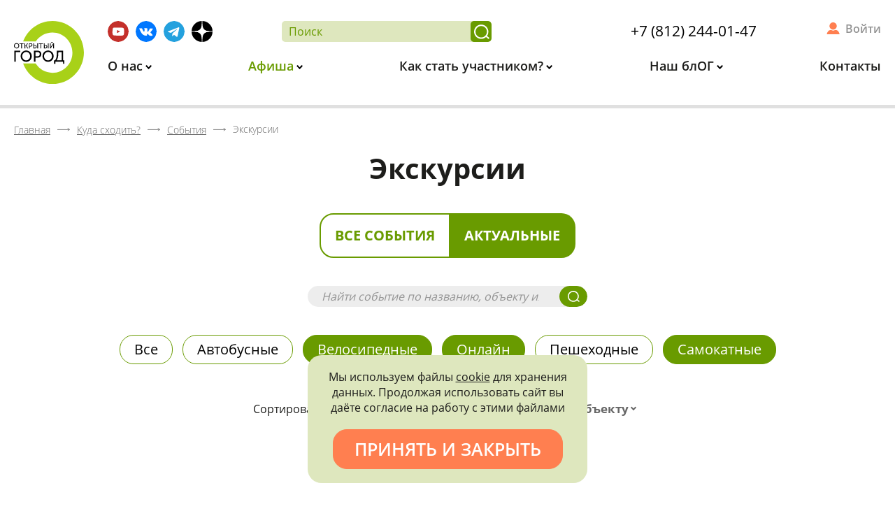

--- FILE ---
content_type: text/html; charset=UTF-8
request_url: https://xn--c1acndtdamdoc1ib.xn--p1ai/kuda-shodit/sobytiya/type-ekskursii/?showActual=Y&kind%5B23%5D=Y&kind%5B24%5D=Y&kind%5B23477%5D=Y&reviews=page-3&type=ekskursii
body_size: 26474
content:
<!DOCTYPE html>
<html xml:lang="ru" lang="ru">
<head>
    <meta http-equiv="X-UA-Compatible" content="IE=edge"/>
    <meta id="viewport" name="viewport" content="width=device-width">
    <title>Экскурсии в Санкт-Петербурге, расписание мероприятий на официальном сайте Открытый город, достопримечательности Петербурга, что посмотреть и куда сходить в Питере бесплатно, интересные места, особняки</title>
    <link href="/favicon.png" rel="icon" />
    <link data-skip-moving="true" rel="stylesheet" href="/local/templates/main/css/preload.min.css">
    <meta http-equiv="Content-Type" content="text/html; charset=UTF-8" />
<meta name="description" content="«Открытый город»: бесплатные экскурсии в Санкт-Петербурге, расписание мероприятий на официальном сайте, достопримечательности Петербурга: особняки, дворцы, интересные места СПб, что посмотреть и куда сходить в Питере." />
<script data-skip-moving="true">(function(w, d, n) {var cl = "bx-core";var ht = d.documentElement;var htc = ht ? ht.className : undefined;if (htc === undefined || htc.indexOf(cl) !== -1){return;}var ua = n.userAgent;if (/(iPad;)|(iPhone;)/i.test(ua)){cl += " bx-ios";}else if (/Windows/i.test(ua)){cl += ' bx-win';}else if (/Macintosh/i.test(ua)){cl += " bx-mac";}else if (/Linux/i.test(ua) && !/Android/i.test(ua)){cl += " bx-linux";}else if (/Android/i.test(ua)){cl += " bx-android";}cl += (/(ipad|iphone|android|mobile|touch)/i.test(ua) ? " bx-touch" : " bx-no-touch");cl += w.devicePixelRatio && w.devicePixelRatio >= 2? " bx-retina": " bx-no-retina";if (/AppleWebKit/.test(ua)){cl += " bx-chrome";}else if (/Opera/.test(ua)){cl += " bx-opera";}else if (/Firefox/.test(ua)){cl += " bx-firefox";}ht.className = htc ? htc + " " + cl : cl;})(window, document, navigator);</script>


<link href="/bitrix/cache/css/s1/main/kernel_main/kernel_main_v1.css?175206815310074" type="text/css"  rel="stylesheet" />
<link href="/bitrix/css/main/font-awesome.min.css?155369938423748" type="text/css"  rel="stylesheet" />
<link href="/bitrix/js/ui/design-tokens/dist/ui.design-tokens.min.css?175206643423463" type="text/css"  rel="stylesheet" />
<link href="/bitrix/js/ui/fonts/opensans/ui.font.opensans.min.css?16859890932320" type="text/css"  rel="stylesheet" />
<link href="/bitrix/js/main/popup/dist/main.popup.bundle.min.css?175206751328056" type="text/css"  rel="stylesheet" />
<link href="/bitrix/js/main/rating/main.rating.min.css?168599031132093" type="text/css"  rel="stylesheet" />
<link href="/bitrix/cache/css/s1/main/page_9d14968e07cb31772ebf87cd7b27ab8d/page_9d14968e07cb31772ebf87cd7b27ab8d_v1.css?175206815322037" type="text/css"  rel="stylesheet" />
<link href="/bitrix/cache/css/s1/main/template_f1830945015fe3947fecd316f9f3407c/template_f1830945015fe3947fecd316f9f3407c_v1.css?175206815388530" type="text/css"  data-template-style="true" rel="stylesheet" />




<script type="extension/settings" data-extension="main.date">{"formats":{"FORMAT_DATE":"DD.MM.YYYY","FORMAT_DATETIME":"DD.MM.YYYY HH:MI:SS","SHORT_DATE_FORMAT":"d.m.Y","MEDIUM_DATE_FORMAT":"j M Y","LONG_DATE_FORMAT":"j F Y","DAY_MONTH_FORMAT":"j F","DAY_SHORT_MONTH_FORMAT":"j M","SHORT_DAY_OF_WEEK_MONTH_FORMAT":"D, j F","SHORT_DAY_OF_WEEK_SHORT_MONTH_FORMAT":"D, j M","DAY_OF_WEEK_MONTH_FORMAT":"l, j F","FULL_DATE_FORMAT":"l, j F  Y","SHORT_TIME_FORMAT":"H:i","LONG_TIME_FORMAT":"H:i:s"}}</script>



</head>
<body class="lang-ru inner-page">
<div id="app" class="site-wrap">
    <div id="site_header">
        <div class="header">
            <div class="wrap">
                <a class="logo" href="/">                    <img src="/local/templates/main/svg/logo.svg" alt="Открытый город">
                </a>                <div class="info">
                    <div class="additional m-bot">

                        <div class="socials">
                            <!--a href="https://www.instagram.com/openspb/" target="_blank" title="Instagram">
    <img src="/local/templates/main/svg/inst.svg" alt="INST">
</a-->
<a href="https://www.youtube.com/channel/UC1ixAPKtlugS1E1fv2rNlDA" target="_blank"
   title="Youtube">
    <img src="/local/templates/main/svg/yb.svg" alt="YB">
</a>
<a href="https://vk.com/openspbinfo" target="_blank" title="Вконтакте">
    <img src="/local/templates/main/svg/vk.svg" alt="ВК">
</a>
<a href="https://t.me/openspbinfo" target="_blank"
   title="Telegram">
    <img src="/local/templates/main/svg/tg.svg" alt="telegram">
</a>
<a href="https://zen.yandex.ru/openspb" target="_blank" title="Яндекс Дзен">
    <img src="/local/templates/main/svg/ya_dzen.svg" alt="Яндекс Дзен">
</a>

<!--a href="https://facebook.com/openspbinfo/" target="_blank" title="Facebook">
    <img src="/local/templates/main/svg/fb.svg" alt="FB">
</a-->                        </div>

                        <div class="search-and-phone">
                            <form class="search-form" action="/poisk/">
                                <input type="text" placeholder="Поиск" name="q" required>
                                <button title="Найти"></button>
                            </form>
                            <div class="header-phone">
                            <a href="tel:+78122440147" class="call">+7 (812) 244-01-47</a>                        </div>
                        </div>
                        <div class="cabinet-widget">
                            <!--'start_frame_cache_header-user'-->                                                            <a title="Войти в личный кабинет" href="/kabinet/" rel="nofollow">
                                    Войти
                                </a>
                                                        <!--'end_frame_cache_header-user'-->                        </div>
                    </div>
                    <div class="menu hide-mobile">
                        
<ul id="horizontal-multilevel-menu">


	
	
					<li>
                <a href="/o-nas/"
                   class="root main-parent root-item"
                >
                    О нас                </a>
				<ul>
		
	
	

	
	
		
							<li>
                    <a href="/o-nas/privetstvie-gubernatora/">Приветствие губернатора</a>
                </li>
			
		
	
	

	
	
		
							<li>
                    <a href="/o-nas/missiya-proekta/">Миссия проекта</a>
                </li>
			
		
	
	

	
	
		
							<li>
                    <a href="/o-nas/press-tsentr/novosti/">Новости</a>
                </li>
			
		
	
	

	
	
		
							<li>
                    <a href="/o-nas/litsa-proekta/">Лица проекта</a>
                </li>
			
		
	
	

	
	
		
							<li>
                    <a href="/o-nas/press-tsentr/">Пресс-центр</a>
                </li>
			
		
	
	

	
	
		
							<li>
                    <a href="/o-nas/partnery-proekta/">Партнеры проекта</a>
                </li>
			
		
	
	

			</ul></li>	
	
					<li>
                <a href="/kuda-shodit/"
                   class="root main-parent root-item"
                >
                    Афиша                </a>
				<ul>
		
	
	

	
	
		
							<li class="item-selected">
                    <a href="/kuda-shodit/sobytiya/">События</a>
                </li>
			
		
	
	

	
	
		
							<li>
                    <a href="/kuda-shodit/mesta/">Места</a>
                </li>
			
		
	
	

	
	
		
							<li>
                    <a href="/kuda-shodit/kalendar/">Календарь</a>
                </li>
			
		
	
	

			</ul></li>	
	
					<li>
                <a href="/kak-stat-uchastnikom/"
                   class="root main-parent root-item"
                >
                    Как стать участником?                </a>
				<ul>
		
	
	

	
	
		
							<li>
                    <a href="/kak-stat-uchastnikom/">Как записаться?</a>
                </li>
			
		
	
	

	
	
		
							<li>
                    <a href="/kak-stat-uchastnikom/pravila-uchastiya/">Правила участия</a>
                </li>
			
		
	
	

	
	
		
							<li>
                    <a href="/kak-stat-uchastnikom/chastie-voprosy/">Частые вопросы</a>
                </li>
			
		
	
	

	
	
		
							<li>
                    <a href="/kak-stat-uchastnikom/bonusnaya-sistema/">Бонусная система</a>
                </li>
			
		
	
	

			</ul></li>	
	
					<li>
                <a href="/fan-zona/"
                   class="root main-parent root-item"
                >
                    Наш блОГ                </a>
				<ul>
		
	
	

	
	
		
							<li>
                    <a href="/fan-zona/statii/">Статьи</a>
                </li>
			
		
	
	

	
	
		
							<li>
                    <a href="/fan-zona/razvlecheniya-s-polzoy/testy/">Тесты</a>
                </li>
			
		
	
	

	
	
		
							<li>
                    <a href="/fan-zona/posmotret/">Видео</a>
                </li>
			
		
	
	

	
	
		
							<li>
                    <a href="/kuda-shodit/mesta/?type=1174">Посетить самостоятельно</a>
                </li>
			
		
	
	

	
	
		
							<li>
                    <a href="/fan-zona/virtualnye-ekskursii/">Виртуальные экскурсии</a>
                </li>
			
		
	
	

	
	
		
							<li>
                    <a href="/fan-zona/promoproduktsiya.php">Промопродукция</a>
                </li>
			
		
	
	

			</ul></li>	
	
		
							<li>
                    <a href="/kontakty/"
                       class="root root-item"
                    >
                        Контакты                    </a>
                </li>
			
		
	
	


</ul>
                    </div>
                    <div class="only-fixed show-mobile fixed-icons">
                        <a href="/poisk/" class="search" title="Поиск"></a>
                        <a href="/kabinet/" class="personal" title="Личный Кабинет"></a>
                    </div>
                </div>
            </div>
        </div>
        <div class="header-back"></div>
    </div>
    <div class="header__menu-opener only-mobile" data-role='bx-menu-button-mobile'>
        <div class="header__menu-opener__icon"></div>
    </div>
    <!-- header END -->
    <div class="content">
                    <div id="breadcrumbs"><div class="wrap"><div class="bx-breadcrumb" itemprop="http://schema.org/breadcrumb" itemscope itemtype="http://schema.org/BreadcrumbList">
			<div class="bx-breadcrumb-item" id="bx_breadcrumb_0" itemprop="itemListElement" itemscope itemtype="http://schema.org/ListItem">
				<a class="bx-breadcrumb-item-link" href="/" title="Главная" itemprop="item url">
					<span class="bx-breadcrumb-item-text" itemprop="name">Главная</span>
				</a>
				<meta itemprop="position" content="1" />
			</div><i class="bx-breadcrumb-item-angle"></i>
			<div class="bx-breadcrumb-item" id="bx_breadcrumb_1" itemprop="itemListElement" itemscope itemtype="http://schema.org/ListItem">
				<a class="bx-breadcrumb-item-link" href="/kuda-shodit/" title="Куда сходить?" itemprop="item url">
					<span class="bx-breadcrumb-item-text" itemprop="name">Куда сходить?</span>
				</a>
				<meta itemprop="position" content="2" />
			</div><i class="bx-breadcrumb-item-angle"></i>
			<div class="bx-breadcrumb-item" id="bx_breadcrumb_2" itemprop="itemListElement" itemscope itemtype="http://schema.org/ListItem">
				<a class="bx-breadcrumb-item-link" href="/kuda-shodit/sobytiya/" title="События" itemprop="item url">
					<span class="bx-breadcrumb-item-text" itemprop="name">События</span>
				</a>
				<meta itemprop="position" content="3" />
			</div><i class="bx-breadcrumb-item-angle"></i>
			<div class="bx-breadcrumb-item" itemtype="http://schema.org/Thing" itemscope itemid="/kuda-shodit/sobytiya/type-ekskursii/">
				<span class="bx-breadcrumb-item-text" itemprop="name">Экскурсии</span>
			</div></div></div></div>                                    <h1 class="main-title m-top-none">Экскурсии</h1>
            <div class="text-center m-top m-bot-big">
        <div class="oc-toggle">
            <a class=""
               href="/kuda-shodit/sobytiya/type-ekskursii/?showActual=N&kind[23]=Y&kind[24]=Y&kind[23477]=Y&reviews=page-3&type=ekskursii">
                Все события
            </a>
            <a class="active"
               href="/kuda-shodit/sobytiya/type-ekskursii/?showActual=Y&kind[23]=Y&kind[24]=Y&kind[23477]=Y&reviews=page-3&type=ekskursii">
                Актуальные
            </a>
        </div>
    </div>
    <div class="wrap"><div class="main-search-widget site-search-form">
    <form action="/kuda-shodit/sobytiya/poisk/">
        <input placeholder="Найти событие по названию, объекту или экскурсоводу" type="text" name="q" value="" size="15" maxlength="50" />
        <button></button>
    </form>
</div><div id="comp_11c35284fc8f00a8f792a0289471b4d2">

<div class="excursions">
            <div class="excursions__heading">
                            
    <div class="excursions__heading--tags tags">
                    <a href="/kuda-shodit/sobytiya/type-ekskursii/?showActual=Y&amp;reviews=page-3" onclick="BX.ajax.insertToNode('/kuda-shodit/sobytiya/type-ekskursii/?showActual=Y&amp;reviews=page-3&amp;bxajaxid=11c35284fc8f00a8f792a0289471b4d2', 'comp_11c35284fc8f00a8f792a0289471b4d2'); return false;"  title="Все" class="tags__item " >
                Все            </a>
                    <a href="/kuda-shodit/sobytiya/type-ekskursii/?kind[20]=Y&amp;showActual=Y&amp;kind[23]=Y&amp;kind[24]=Y&amp;kind[23477]=Y&amp;reviews=page-3" onclick="BX.ajax.insertToNode('/kuda-shodit/sobytiya/type-ekskursii/?kind[20]=Y&amp;showActual=Y&amp;kind[23]=Y&amp;kind[24]=Y&amp;kind[23477]=Y&amp;reviews=page-3&amp;bxajaxid=11c35284fc8f00a8f792a0289471b4d2', 'comp_11c35284fc8f00a8f792a0289471b4d2'); return false;"  title="Автобусные" class="tags__item " >
                Автобусные            </a>
                    <a href="/kuda-shodit/sobytiya/type-ekskursii/?showActual=Y&amp;kind[23]=Y&amp;kind[23477]=Y&amp;reviews=page-3" onclick="BX.ajax.insertToNode('/kuda-shodit/sobytiya/type-ekskursii/?showActual=Y&amp;kind[23]=Y&amp;kind[23477]=Y&amp;reviews=page-3&amp;bxajaxid=11c35284fc8f00a8f792a0289471b4d2', 'comp_11c35284fc8f00a8f792a0289471b4d2'); return false;"  title="Велосипедные" class="tags__item  active" >
                Велосипедные            </a>
                    <a href="/kuda-shodit/sobytiya/type-ekskursii/?showActual=Y&amp;kind[23]=Y&amp;kind[24]=Y&amp;reviews=page-3" onclick="BX.ajax.insertToNode('/kuda-shodit/sobytiya/type-ekskursii/?showActual=Y&amp;kind[23]=Y&amp;kind[24]=Y&amp;reviews=page-3&amp;bxajaxid=11c35284fc8f00a8f792a0289471b4d2', 'comp_11c35284fc8f00a8f792a0289471b4d2'); return false;"  title="Онлайн" class="tags__item  active" >
                Онлайн            </a>
                    <a href="/kuda-shodit/sobytiya/type-ekskursii/?kind[8]=Y&amp;showActual=Y&amp;kind[23]=Y&amp;kind[24]=Y&amp;kind[23477]=Y&amp;reviews=page-3" onclick="BX.ajax.insertToNode('/kuda-shodit/sobytiya/type-ekskursii/?kind[8]=Y&amp;showActual=Y&amp;kind[23]=Y&amp;kind[24]=Y&amp;kind[23477]=Y&amp;reviews=page-3&amp;bxajaxid=11c35284fc8f00a8f792a0289471b4d2', 'comp_11c35284fc8f00a8f792a0289471b4d2'); return false;"  title="Пешеходные" class="tags__item " >
                Пешеходные            </a>
                    <a href="/kuda-shodit/sobytiya/type-ekskursii/?showActual=Y&amp;kind[24]=Y&amp;kind[23477]=Y&amp;reviews=page-3" onclick="BX.ajax.insertToNode('/kuda-shodit/sobytiya/type-ekskursii/?showActual=Y&amp;kind[24]=Y&amp;kind[23477]=Y&amp;reviews=page-3&amp;bxajaxid=11c35284fc8f00a8f792a0289471b4d2', 'comp_11c35284fc8f00a8f792a0289471b4d2'); return false;"  title="Самокатные" class="tags__item  active" >
                Самокатные            </a>
            </div>
                                        
<form id="excrusions-form" method="GET" action="/kuda-shodit/sobytiya/type-ekskursii/" class="excursions__heading--sort"><input type="hidden" name="bxajaxid" id="bxajaxid_11c35284fc8f00a8f792a0289471b4d2_8BACKi" value="11c35284fc8f00a8f792a0289471b4d2" /><input type="hidden" name="AJAX_CALL" value="Y" />                                                                <input type="hidden" name="kind[23]" value="Y">
                                            <input type="hidden" name="kind[24]" value="Y">
                                            <input type="hidden" name="kind[23477]" value="Y">
                                                            <div class="label item">Сортировать по:</div>
                    <div class="date item"></div>

                                        <div class="status item">
                        <select class="select2" data-allow-clear="true" data-placeholder="Типу записи"
                                title="Сортировать по статусу" name="status" id="status">
                            <option value=""></option>
                                                            <option value="5">
                                    Запись только за баллы                                </option>
                                                            <option value="4">
                                    Запись открыта                                </option>
                                                            <option value="3">
                                    Ожидание записи                                </option>
                                                            <option value="2">
                                    Запись закрыта                                </option>
                                                            <option value="1">
                                    Событие прошло                                </option>
                                                    </select>
                    </div>
                                                                <div class="person item">
                            <select class="select2" data-allow-clear="true" data-placeholder="Экскурсоводу"
                                    title="Сортировать по экскурсоводу" name="person" id="person">
                                <option value=""></option>
                                                                    <option value="402656">
                                        Абаева Мария Глебовна                                    </option>
                                                                    <option value="56426">
                                        Абарова Елена Владимировна                                    </option>
                                                                    <option value="512">
                                        Адонина Нина Петровна                                    </option>
                                                                    <option value="522">
                                        Айвазова Светлана Владимировна                                    </option>
                                                                    <option value="505">
                                        Алексеевский Антон Михайлович                                    </option>
                                                                    <option value="175604">
                                        Андреева Александра Павловна                                    </option>
                                                                    <option value="489">
                                        Баданина Мария Сергеевна                                    </option>
                                                                    <option value="566">
                                        Баландина Наталья Александровна                                    </option>
                                                                    <option value="368951">
                                        Баричев Сергей Геннадьевич                                    </option>
                                                                    <option value="13418">
                                        Басс Вадим Григорьевич                                    </option>
                                                                    <option value="389084">
                                        Белинцева Ирина Викторовна                                    </option>
                                                                    <option value="559">
                                        Белоусова Анастасия                                    </option>
                                                                    <option value="554">
                                        Березина Вера Анатольевна                                    </option>
                                                                    <option value="565">
                                        Богачева Анна Валерьевна                                    </option>
                                                                    <option value="327463">
                                        Богданов Анатолий Станиславович                                    </option>
                                                                    <option value="509">
                                        Братанова Динара Рафиковна                                    </option>
                                                                    <option value="498">
                                        Бурлакова Ирина Петровна                                    </option>
                                                                    <option value="354463">
                                        Бусыгина Александра Викторовна                                    </option>
                                                                    <option value="361751">
                                        Быков Павел Владимирович                                    </option>
                                                                    <option value="525">
                                        Варганов Виктор Владимирович                                    </option>
                                                                    <option value="548">
                                        Васильев Сергей Георгиевич                                    </option>
                                                                    <option value="399217">
                                        Васильева Ульяна Андреевна                                    </option>
                                                                    <option value="501">
                                        Васюкова Мира Львовна                                    </option>
                                                                    <option value="544">
                                        Виноградова Анастасия Леонидовна                                    </option>
                                                                    <option value="1712">
                                        Влащенко Анна Вячеславовна                                    </option>
                                                                    <option value="8653">
                                        Волкова Лариса Викторовна                                    </option>
                                                                    <option value="179192">
                                        Воронин Виктор Вадимович                                    </option>
                                                                    <option value="13740">
                                        Востриков Алексей Викторович                                    </option>
                                                                    <option value="514">
                                        Гладиборода Иван Валентинович                                    </option>
                                                                    <option value="574">
                                        Глезеров Сергей Евгеньевич                                    </option>
                                                                    <option value="308342">
                                        Головашов Владимир Викторович                                    </option>
                                                                    <option value="564">
                                        Горегина Анна Владимировна                                    </option>
                                                                    <option value="13420">
                                        Графов Дмитрий Юрьевич                                    </option>
                                                                    <option value="111648">
                                        Грачёва Виктория                                     </option>
                                                                    <option value="493">
                                        Грибков Федор Игоревич                                    </option>
                                                                    <option value="527">
                                        Груздева Галина Фёдоровна                                    </option>
                                                                    <option value="536">
                                        Гудкин Марк Львович                                    </option>
                                                                    <option value="265993">
                                        Дединский Станислав Николаевич                                    </option>
                                                                    <option value="1380">
                                        Денисенко Татьяна Викторовна                                    </option>
                                                                    <option value="516">
                                        Долгова Анастасия Игоревна                                    </option>
                                                                    <option value="354108">
                                        Должиков Тимофей Дмитриевич                                    </option>
                                                                    <option value="111118">
                                        Дорофеев Дмитрий                                    </option>
                                                                    <option value="532">
                                        Дубровская Елена Владимировна                                    </option>
                                                                    <option value="157">
                                        Ерофеев Алексей Дмитриевич                                    </option>
                                                                    <option value="553">
                                        Жданкова Елизавета Александровна                                    </option>
                                                                    <option value="203109">
                                        Жемулина Софья                                    </option>
                                                                    <option value="515">
                                        Жервэ Нина Наумовна                                    </option>
                                                                    <option value="158">
                                        Жерихина Елена Игоревна                                    </option>
                                                                    <option value="538">
                                        Жирнов Антон Владимирович                                    </option>
                                                                    <option value="545">
                                        Жукова Марина Владимировна                                    </option>
                                                                    <option value="3544">
                                        Завадовская Яна                                     </option>
                                                                    <option value="10045">
                                        Зайцева Наталья Владимировна                                    </option>
                                                                    <option value="570">
                                        Зарянова Татьяна Витальевна                                    </option>
                                                                    <option value="342334">
                                        Захаров Андрей Сергеевич                                     </option>
                                                                    <option value="169466">
                                        Иванов Антон Евгеньевич                                    </option>
                                                                    <option value="343800">
                                        Иванова Оксана Анатольевна                                    </option>
                                                                    <option value="227469">
                                        Инге-Вечтомова Мария Сергеевна                                    </option>
                                                                    <option value="129982">
                                        Истратук Ольга Ивановна                                    </option>
                                                                    <option value="385790">
                                        Калинин Евгений Олегович                                    </option>
                                                                    <option value="400269">
                                        Калитенко Ольга Леонидовна                                    </option>
                                                                    <option value="154">
                                        Кальницкая Елена Яковлевна                                    </option>
                                                                    <option value="14090">
                                        Канаева Светлана Рамилевна                                    </option>
                                                                    <option value="547">
                                        Кановская Мария Борисовна                                    </option>
                                                                    <option value="413903">
                                        Карпова Екатерина                                    </option>
                                                                    <option value="524">
                                        Карпова Ксения Павловна                                    </option>
                                                                    <option value="496">
                                        Киселева Ольга Сергеевна                                    </option>
                                                                    <option value="1464">
                                        Клещёва Мария Николаевна                                    </option>
                                                                    <option value="355574">
                                        Клишина Елена Петровна                                    </option>
                                                                    <option value="426264">
                                        Княжицкая Татьяна Владимировна                                    </option>
                                                                    <option value="517">
                                        Ковалевский Георгий Викторович                                    </option>
                                                                    <option value="251818">
                                        Козлов Дмитрий Владимирович                                    </option>
                                                                    <option value="1003">
                                        Колотило Леонид Григорьевич                                    </option>
                                                                    <option value="513">
                                        Коляда Марк Иванович                                    </option>
                                                                    <option value="321564">
                                        Кононенко Елена Алексеевна                                    </option>
                                                                    <option value="495">
                                        Коренцвит Виктор Абрамович                                    </option>
                                                                    <option value="568">
                                        Кормильцева Ольга Михайловна                                    </option>
                                                                    <option value="415004">
                                        Королёва Мария Евгеньевна                                    </option>
                                                                    <option value="5691">
                                        Королева Светлана                                    </option>
                                                                    <option value="567">
                                        Коршина Дина Дмитриевна                                    </option>
                                                                    <option value="333795">
                                        Костицина Наталья Валентиновна                                    </option>
                                                                    <option value="490">
                                        Котляр Павел Павлович                                    </option>
                                                                    <option value="403659">
                                        Кочиева Мария Гайозовна                                    </option>
                                                                    <option value="6046">
                                        Крайнов Михаил Александрович                                    </option>
                                                                    <option value="535">
                                        Кречмер Александр Викторович                                    </option>
                                                                    <option value="561">
                                        Крылова Лилиана Петровна                                    </option>
                                                                    <option value="16736">
                                        Крылова Олеся Александровна                                    </option>
                                                                    <option value="459725">
                                        Кулик Андрей                                    </option>
                                                                    <option value="494">
                                        Курбатова Юлия Андреевна                                    </option>
                                                                    <option value="39103">
                                        Лаврентьева Алла Викторовна                                    </option>
                                                                    <option value="573">
                                        Лапшин Владимир Анатольевич                                    </option>
                                                                    <option value="151532">
                                        Левченко Александр Иванович                                    </option>
                                                                    <option value="166">
                                        Лелина Валентина Ивановна                                    </option>
                                                                    <option value="2823">
                                        Лукутина Татьяна Юрьевна                                    </option>
                                                                    <option value="13443">
                                        Любезников Олег Анатольевич                                    </option>
                                                                    <option value="436125">
                                        Лютина Ольга                                    </option>
                                                                    <option value="572">
                                        Мазалова Наталия Евгеньевна                                    </option>
                                                                    <option value="156">
                                        Макаров Сергей Владимирович                                    </option>
                                                                    <option value="5056">
                                        Макогонова Мария Леонидовна                                    </option>
                                                                    <option value="13424">
                                        Малич Ксения Александровна                                    </option>
                                                                    <option value="492">
                                        Малышев Станислав Анатольевич                                    </option>
                                                                    <option value="1504">
                                        Малышкина Марина Николаевна                                    </option>
                                                                    <option value="523">
                                        Мангутова Светлана Дмитриевна                                    </option>
                                                                    <option value="25">
                                        Марголис Александр Давидович                                    </option>
                                                                    <option value="110796">
                                        Маркелова Ариадна Витальевна                                    </option>
                                                                    <option value="540">
                                        Матвеев Борис Михайлович                                    </option>
                                                                    <option value="155">
                                        Мильчик Михаил Исаевич                                    </option>
                                                                    <option value="94053">
                                        Мозговая Екатерина Сергеевна                                    </option>
                                                                    <option value="104139">
                                        Мосенжник Максим Борисович                                    </option>
                                                                    <option value="302503">
                                        Науменко Надежда Витальевна                                    </option>
                                                                    <option value="302759">
                                        Некрасов Семен Ильич                                    </option>
                                                                    <option value="533">
                                        Нестерук Елена Валериевна                                    </option>
                                                                    <option value="342333">
                                        Николаева Валентина Владимировна                                     </option>
                                                                    <option value="541">
                                        Никоненко Сергей Витальевич                                    </option>
                                                                    <option value="551">
                                        Новоженин Даниил                                    </option>
                                                                    <option value="530">
                                        Озеркова Наталья Павловна                                    </option>
                                                                    <option value="497">
                                        Осипов Дмитрий Владимирович                                    </option>
                                                                    <option value="491">
                                        Перова Людмила Никитична                                    </option>
                                                                    <option value="133617">
                                        Петрашень Евгения Павловна                                    </option>
                                                                    <option value="13447">
                                        Петрова Ольга Валентиновна                                    </option>
                                                                    <option value="68949">
                                        Пиотровский Михаил Борисович                                    </option>
                                                                    <option value="537">
                                        Писаренко Марина Роальдовна                                    </option>
                                                                    <option value="557">
                                        Подшибякина Елена                                    </option>
                                                                    <option value="179">
                                        Полежаев Кирилл Александрович                                    </option>
                                                                    <option value="500">
                                        Полищук Наталья Сергеевна                                    </option>
                                                                    <option value="323667">
                                        Попов Георгий Николаевич                                    </option>
                                                                    <option value="518">
                                        Попова-Яцкевич Елена Гдальевна                                    </option>
                                                                    <option value="571">
                                        Прокуратов Денис Сергеевич                                    </option>
                                                                    <option value="1218">
                                        Пугачева Анна Александровна                                    </option>
                                                                    <option value="1720">
                                        Разуванов Рустам Абдулович                                    </option>
                                                                    <option value="379991">
                                        Рейман Андрей Леопольдович                                    </option>
                                                                    <option value="560">
                                        Репина Лариса Демьяновна                                    </option>
                                                                    <option value="504">
                                        Роденков Андрей Иванович                                    </option>
                                                                    <option value="326506">
                                        Романькова Наталья                                    </option>
                                                                    <option value="993">
                                        Саблин Иван Дмитриевич                                    </option>
                                                                    <option value="31893">
                                        Савинов Александр Геннадьевич                                    </option>
                                                                    <option value="539">
                                        Саврасов Игорь Юрьевич                                    </option>
                                                                    <option value="569">
                                        Самарина Анна Александровна                                    </option>
                                                                    <option value="159">
                                        Сапрыкина Людмила Юрьевна                                    </option>
                                                                    <option value="56751">
                                        Сафина Елена Ивановна                                    </option>
                                                                    <option value="519">
                                        Семенова Лидия Евгеньевна                                    </option>
                                                                    <option value="549">
                                        Сидоров Артур Михайлович                                    </option>
                                                                    <option value="315510">
                                        Сизёнов Евгений Петрович                                    </option>
                                                                    <option value="531">
                                        Силичева Наталья Михайловна                                    </option>
                                                                    <option value="563">
                                        Скворцова Наталия Николаевна                                    </option>
                                                                    <option value="7975">
                                        Скурлов Валентин Васильевич                                    </option>
                                                                    <option value="362916">
                                        Солилова Екатерина Александровна                                    </option>
                                                                    <option value="1678">
                                        Сотрудники Fresh Quest                                    </option>
                                                                    <option value="454976">
                                        Станкевич Елена Валерьевна                                    </option>
                                                                    <option value="499">
                                        Столбова Наталья Павловна                                    </option>
                                                                    <option value="558">
                                        Струкова Марина Викторовна                                    </option>
                                                                    <option value="543">
                                        Судорина Татьяна Аветиковна                                    </option>
                                                                    <option value="511">
                                        Сухарева Марина Николаевна                                    </option>
                                                                    <option value="378077">
                                        Таникова Елена Сергеевна                                    </option>
                                                                    <option value="111127">
                                        Терешёнок Любовь Аркадьевна                                    </option>
                                                                    <option value="508">
                                        Тихомирова Ольга Михайловна                                    </option>
                                                                    <option value="167">
                                        Тихонов Игорь Львович                                    </option>
                                                                    <option value="3278">
                                        Травина Елена Михайловна                                    </option>
                                                                    <option value="529">
                                        Туралин Виктор Алексеевич                                    </option>
                                                                    <option value="230598">
                                        Тыхеева Ирина Юрьевна                                    </option>
                                                                    <option value="109980">
                                        Тюлюкина Татьяна Ивановна                                    </option>
                                                                    <option value="343787">
                                        Ушакова Мария                                     </option>
                                                                    <option value="1734">
                                        Филиппова Татьяна Юрьевна                                    </option>
                                                                    <option value="562">
                                        Фомин Кирилл                                    </option>
                                                                    <option value="372884">
                                        Фурсова Анастасия                                    </option>
                                                                    <option value="546">
                                        Хаврин Сергей Владимирович                                    </option>
                                                                    <option value="367734">
                                        Харчевников Алексей Сергеевич                                    </option>
                                                                    <option value="520">
                                        Чапаев Андрей Александрович                                    </option>
                                                                    <option value="521">
                                        Чекоданова Ксения Константиновна                                    </option>
                                                                    <option value="31">
                                        Чепель Александр Иванович                                    </option>
                                                                    <option value="528">
                                        Черненко Валентин Андреевич                                    </option>
                                                                    <option value="555">
                                        Чернышева Нина Сергеевна                                    </option>
                                                                    <option value="556">
                                        Чистикова Екатерина Александровна                                    </option>
                                                                    <option value="412802">
                                        Чичкина Ирина Владимировна                                    </option>
                                                                    <option value="534">
                                        Шапошник Роман Вячеславович                                    </option>
                                                                    <option value="502">
                                        Шефер Лариса Фридриховна                                    </option>
                                                                    <option value="151">
                                        Шимбаревич Ирина Николаевна                                    </option>
                                                                    <option value="9021">
                                        Шипунов Артём Николаевич                                    </option>
                                                                    <option value="503">
                                        Шмакова Татьяна Владиславовна                                    </option>
                                                                    <option value="150">
                                        Штиглиц Маргарита Сергеевна                                    </option>
                                                                    <option value="575">
                                        Щегуняева Ольга Михайловна                                    </option>
                                                                    <option value="310802">
                                        Юдин Андрей Алексеевич                                    </option>
                                                                    <option value="391391">
                                        Юдина Юлия                                     </option>
                                                                    <option value="526">
                                        Юркова Зоя Владимировна                                    </option>
                                                                    <option value="390931">
                                        Юсупов Илья Анатольевич                                    </option>
                                                                    <option value="550">
                                        Юхнёва Екатерина Даниловна                                    </option>
                                                                    <option value="153">
                                        Явейн Никита Игоревич                                    </option>
                                                                    <option value="1088">
                                        Яковлева Юлия Владимировна                                    </option>
                                                                    <option value="302207">
                                        Ялышев Павел                                    </option>
                                                                    <option value="552">
                                        Ярошецкий Сергей Семенович                                    </option>
                                                                    <option value="510">
                                        Яшкина Лариса Михайловна                                    </option>
                                                            </select>
                        </div>
                                                                <div class="object item">
                            <select class="select2" data-allow-clear="true" data-placeholder="Объекту"
                                    title="Сортировать по объекту" name="object" id="object">
                                <option value=""></option>
                                                                    <option value="400">
                                        Адмиралтейские Ижорские заводы                                    </option>
                                                                    <option value="482">
                                        Академия наук                                    </option>
                                                                    <option value="298">
                                        Академия художеств                                    </option>
                                                                    <option value="376273">
                                        Александровский дворец                                    </option>
                                                                    <option value="464">
                                        Александровский парк Царского Села                                    </option>
                                                                    <option value="148815">
                                        Александровский сад                                    </option>
                                                                    <option value="237">
                                        Андреевский собор                                    </option>
                                                                    <option value="426">
                                        Аничков дворец                                    </option>
                                                                    <option value="266">
                                        Аннинский кавальер Петропавловской крепости                                    </option>
                                                                    <option value="272">
                                        Ансамбль «Новая Голландия»                                    </option>
                                                                    <option value="1073">
                                        Базилика Св. Екатерины Александрийской                                     </option>
                                                                    <option value="222486">
                                        Библиотека им. Маяковского                                    </option>
                                                                    <option value="202673">
                                        Биржа                                    </option>
                                                                    <option value="229">
                                        Большеохтинский мост                                    </option>
                                                                    <option value="410">
                                        Большой Гостиный Двор                                    </option>
                                                                    <option value="415192">
                                        Большой петергофский дворец                                    </option>
                                                                    <option value="288">
                                        Буддийский храм «Дацан Гунзечойнэй»                                    </option>
                                                                    <option value="419632">
                                        Быки Демут-Малиновского                                    </option>
                                                                    <option value="382782">
                                        Варшавский вокзал                                    </option>
                                                                    <option value="1085">
                                        Василеостровский вагонный парк                                    </option>
                                                                    <option value="267165">
                                        Верхний сад Петергофа                                    </option>
                                                                    <option value="454">
                                        Вокзал станции «Новый Петергоф»                                    </option>
                                                                    <option value="88">
                                        Воронцовский дворец                                    </option>
                                                                    <option value="450">
                                        Газгольдер                                    </option>
                                                                    <option value="94013">
                                        Главная понижающая подстанция Волховской ГЭС                                    </option>
                                                                    <option value="2550">
                                        Главное Адмиралтейство                                    </option>
                                                                    <option value="282">
                                        Горный институт                                    </option>
                                                                    <option value="1092">
                                        Городовое управление                                    </option>
                                                                    <option value="415211">
                                        Государственный музей-заповедник "Царское Село"                                    </option>
                                                                    <option value="487">
                                        Государственный музей-заповедник «Петергоф». Фермерский дворец и Нижняя дача                                    </option>
                                                                    <option value="68953">
                                        Государственный Эрмитаж                                    </option>
                                                                    <option value="348">
                                        Дача Безобразовых «Жерновка»                                    </option>
                                                                    <option value="79">
                                        Дача В.Ф. Громова                                    </option>
                                                                    <option value="1244">
                                        Дача Великого Князя Бориса Владимировича                                    </option>
                                                                    <option value="41988">
                                        Дача Г.Г. Бертлинга                                    </option>
                                                                    <option value="41956">
                                        Дача деревянная 2-этажная                                    </option>
                                                                    <option value="1006">
                                        Дача Е.Р. Дашковой «Кирьяново»                                    </option>
                                                                    <option value="3109">
                                        Дача И.С. Крючкова (Ридингер)                                    </option>
                                                                    <option value="1047">
                                        Дача К.Г. Фаберже                                    </option>
                                                                    <option value="362423">
                                        Дача К.Е. Сиверса (больница Всех Скорбящих, «Кировский городок»)                                    </option>
                                                                    <option value="114358">
                                        Дача Леснера с садом и фонтаном                                    </option>
                                                                    <option value="133026">
                                        Дача М.Н. Бенуа с оранжереей и садом                                    </option>
                                                                    <option value="466">
                                        Дворец «Бельведер»                                    </option>
                                                                    <option value="458">
                                        Дворец «Собственная дача»                                    </option>
                                                                    <option value="440">
                                        Дворец Великого князя Владимира Александровича                                    </option>
                                                                    <option value="478">
                                        Дворец Великого князя Михаила Александровича                                    </option>
                                                                    <option value="68931">
                                        Дворец великого князя Михаила Михайловича                                    </option>
                                                                    <option value="350">
                                        Дворец Великого князя Михаила Николаевича дворцово-паркового ансамбля «Михайловка»                                    </option>
                                                                    <option value="412">
                                        Дворец Великого князя Николая Николаевича                                    </option>
                                                                    <option value="406">
                                        Дворец Великой Княгини Ольги Александровны                                    </option>
                                                                    <option value="394">
                                        Дворец графов Бобринских                                    </option>
                                                                    <option value="84">
                                        Дворец И.И. Шувалова                                    </option>
                                                                    <option value="1090">
                                        Дворец Коттедж                                    </option>
                                                                    <option value="382">
                                        Дворец культуры имени А.М. Горького                                    </option>
                                                                    <option value="91017">
                                        Дворец Н.А. Кушелева-Безбородко (Е.М. Юрьевской)                                    </option>
                                                                    <option value="160097">
                                        Дворец Петра III                                    </option>
                                                                    <option value="369111">
                                        Дворец Юсуповых                                    </option>
                                                                    <option value="378">
                                        Дворцово-парковый ансамбль «Сергиевка»                                    </option>
                                                                    <option value="446">
                                        Дворцовый мост                                    </option>
                                                                    <option value="48308">
                                        Дворцовый мост                                     </option>
                                                                    <option value="306">
                                        Дирекция императорских театров                                    </option>
                                                                    <option value="27899">
                                        Дом А.А. Антоновой                                    </option>
                                                                    <option value="254">
                                        Дом А.В. Пеля                                    </option>
                                                                    <option value="284">
                                        Дом А.Е. Бурцева                                    </option>
                                                                    <option value="8636">
                                        Дом А.И. Трейберга                                    </option>
                                                                    <option value="3503">
                                        Дом А.И. Штакеншнейдера                                    </option>
                                                                    <option value="396">
                                        Дом А.И. Яковлева                                    </option>
                                                                    <option value="31885">
                                        Дом А.Л. Сагалова                                    </option>
                                                                    <option value="10869">
                                        Дом А.П. Брюллова (П.Ю. Сюзора)                                    </option>
                                                                    <option value="352">
                                        Дом А.П. Яковлева                                    </option>
                                                                    <option value="445849">
                                        Дом А.С. Слепцовой (К.А. Горчакова)                                    </option>
                                                                    <option value="93">
                                        Дом А.С. Хренова                                    </option>
                                                                    <option value="984">
                                        Дом акционерного общества «Строитель»                                    </option>
                                                                    <option value="1014">
                                        Дом Б.Я. Купермана                                    </option>
                                                                    <option value="346">
                                        Дом ветеранов сцены им. М.Г. Савиной                                    </option>
                                                                    <option value="330">
                                        Дом Второго общества взаимного кредита                                    </option>
                                                                    <option value="292">
                                        Дом Г.А. Бернштейна                                    </option>
                                                                    <option value="25585">
                                        Дом Г.А. Шульце                                    </option>
                                                                    <option value="976">
                                        Дом Г.Г. Елисеева                                    </option>
                                                                    <option value="241">
                                        Дом Гемилиан                                    </option>
                                                                    <option value="91068">
                                        Дом Голландской реформатской церкви                                    </option>
                                                                    <option value="1016">
                                        Дом городских учреждений                                    </option>
                                                                    <option value="203022">
                                        Дом Демидовых (А.М. Ушакова)                                    </option>
                                                                    <option value="347325">
                                        Дом Е.М. Бутурлиной                                    </option>
                                                                    <option value="462">
                                        Дом Елисеевых с флигелями                                    </option>
                                                                    <option value="392">
                                        Дом Жако                                    </option>
                                                                    <option value="8638">
                                        Дом И.Б. Лидваль                                    </option>
                                                                    <option value="1057">
                                        Дом И.В. Пашкова (Департамента уделов)                                    </option>
                                                                    <option value="1236">
                                        Дом И.Л. Лазарева («Палас-театр»)                                    </option>
                                                                    <option value="414">
                                        Дом И.О. Сухозанета                                    </option>
                                                                    <option value="248">
                                        Дом И.Ф. Смирнова                                    </option>
                                                                    <option value="967">
                                        Дом Ильиных (Кочневой О.А.)                                    </option>
                                                                    <option value="75">
                                        Дом К.П. Палкина                                    </option>
                                                                    <option value="31513">
                                        Дом Канобио                                    </option>
                                                                    <option value="386713">
                                        Дом культуры Текстильщиков (Дворец культуры им. Н.К. Крупской) (с флигелем)                                    </option>
                                                                    <option value="290">
                                        Дом Л.Н. Бенуа                                    </option>
                                                                    <option value="73085">
                                        Дом Л.Э. Гехта                                    </option>
                                                                    <option value="343365">
                                        Дом М. Ф. Руадзе                                    </option>
                                                                    <option value="1001">
                                        Дом М.П. Толстого                                    </option>
                                                                    <option value="256">
                                        Дом М.С. Мальцевой                                    </option>
                                                                    <option value="990">
                                        Дом Мельникова (Н.А. Тирана)                                    </option>
                                                                    <option value="268">
                                        Дом Н.В. Чайковского                                    </option>
                                                                    <option value="338">
                                        Дом Н.И. Чичерина (Елисеевых)                                    </option>
                                                                    <option value="338726">
                                        Дом Н.М. Нельговской                                    </option>
                                                                    <option value="436857">
                                        Дом Н.П. Румянцева (Е.Л. Кочубея)                                    </option>
                                                                    <option value="444">
                                        Дом Н.Ф. Карловой                                    </option>
                                                                    <option value="24527">
                                        Дом Н.Я. и Ф.Я. Колобовых (Большой пр. П. С.,16-18)                                    </option>
                                                                    <option value="352928">
                                        Дом П.А. Бильдерлинга                                    </option>
                                                                    <option value="151802">
                                        Дом П.М. Станового                                    </option>
                                                                    <option value="121630">
                                        Дом П.Н. Демидова                                    </option>
                                                                    <option value="342">
                                        Дом П.Н. Демидова (В.Ф. Гагариной)                                    </option>
                                                                    <option value="31928">
                                        Дом Р.И. Берштейна                                    </option>
                                                                    <option value="420">
                                        Дом С.С. Абамелек-Лазарева                                    </option>
                                                                    <option value="2952">
                                        Дом садовника П. Бука                                    </option>
                                                                    <option value="1011">
                                        Дом Т.Н. Путиловой                                    </option>
                                                                    <option value="474">
                                        Дом Торгово-промышленного товарищества Ф.Г. Бажанова и А.П. Чувалдиной                                    </option>
                                                                    <option value="1066">
                                        Дом торгового товарищества «Братья Елисеевы»                                    </option>
                                                                    <option value="32749">
                                        Дом Трофимовых                                    </option>
                                                                    <option value="77">
                                        Дом Ф.М. Скляева – Запасный дом Зимнего дворца                                    </option>
                                                                    <option value="95">
                                        Дом Ф.Я. и Н.Я. Колобовых                                    </option>
                                                                    <option value="1027">
                                        Дом Ш.-З. Иоффа                                    </option>
                                                                    <option value="987">
                                        Дом эмира Бухарского                                    </option>
                                                                    <option value="468">
                                        Дом Ю.Б. Бака                                    </option>
                                                                    <option value="278">
                                        Дом-музей художника П.П. Чистякова                                    </option>
                                                                    <option value="47466">
                                        Дом, в котором жил В.И. Ленин                                    </option>
                                                                    <option value="12342">
                                        ДОТ№ 99,100 и ДОТ-КВ№126                                    </option>
                                                                    <option value="225248">
                                        Доходные дома П.П. фон Дервиза (в.кн. Бориса и Кирилла Владимировичей)                                    </option>
                                                                    <option value="460">
                                        Доходный дом А.Д. Мурузи                                    </option>
                                                                    <option value="237001">
                                        Доходный дом А.И. Нежинской                                    </option>
                                                                    <option value="320">
                                        Доходный дом А.Н. Перцова                                    </option>
                                                                    <option value="324">
                                        Доходный дом Г. В. Барановского                                    </option>
                                                                    <option value="318">
                                        Доходный дом герцога Н.Н.Лейхтенбергского                                    </option>
                                                                    <option value="322">
                                        Доходный дом И.В. Галунова                                    </option>
                                                                    <option value="304">
                                        Доходный дом И.Е. Кузнецова                                    </option>
                                                                    <option value="302">
                                        Доходный дом И.М.Ветошкина (отель "Росси")                                    </option>
                                                                    <option value="400264">
                                        Доходный дом М.Д. Корнилова                                    </option>
                                                                    <option value="316">
                                        Доходный дом М.Н. Полежаева                                    </option>
                                                                    <option value="390">
                                        Доходный дом П.Н. Семенова - Музей-квартира Л.Н. Гумилева                                    </option>
                                                                    <option value="187560">
                                        Доходный дом П.П. Вейнера                                    </option>
                                                                    <option value="202881">
                                        Доходный дом сельскохозяйственного товарищества «Помещик»                                    </option>
                                                                    <option value="243">
                                        Доходный дом Ф.И. Ротина                                    </option>
                                                                    <option value="153638">
                                        Духовная академия                                    </option>
                                                                    <option value="95959">
                                        Евангелическо-лютеранская церковь Св. апостола Петра                                    </option>
                                                                    <option value="1004">
                                        Евангелическо-лютеранская церковь Святой Анны                                    </option>
                                                                    <option value="392012">
                                        Екатерингофский мост                                    </option>
                                                                    <option value="261806">
                                        Екатерининский (Большой) дворец                                    </option>
                                                                    <option value="280">
                                        Екатерининский парк Царского Села                                    </option>
                                                                    <option value="429599">
                                        Елагин дворец                                    </option>
                                                                    <option value="336">
                                        Жилой комплекс Бассейного товарищества собственников квартир                                    </option>
                                                                    <option value="227460">
                                        Жилые корпуса комплекса построек Придворно-конюшенного ведомства                                    </option>
                                                                    <option value="104126">
                                        Запасной командный пункт КБФ                                    </option>
                                                                    <option value="354">
                                        Здание Акционерного общества «Европейская гостиница»                                    </option>
                                                                    <option value="426150">
                                        Здание Винного городка (Товарищества кожевенного завода «Н.М. Брусницын и сыновья»)                                    </option>
                                                                    <option value="382751">
                                        Здание Водочного (Владимирского кожевенного) завода                                    </option>
                                                                    <option value="388166">
                                        Здание Геологического комитета (с палисадником и оградой)                                    </option>
                                                                    <option value="472">
                                        Здание Германского посольства                                    </option>
                                                                    <option value="100076">
                                        Здание Германского посольства                                    </option>
                                                                    <option value="225321">
                                        Здание Городской думы с башней                                    </option>
                                                                    <option value="432">
                                        Здание Двенадцати коллегий                                    </option>
                                                                    <option value="2582">
                                        Здание Екатерининского собрания                                    </option>
                                                                    <option value="444609">
                                        Здание Женского педагогического института                                    </option>
                                                                    <option value="105355">
                                        Здание Министерства народного просвещения                                    </option>
                                                                    <option value="314">
                                        Здание Петровского торгово-коммерческое училища купеческого общества                                    </option>
                                                                    <option value="25697">
                                        Здание приюта и богадельни  Николаевского православного братства                                    </option>
                                                                    <option value="484">
                                        Здание Русского Географического Общества                                    </option>
                                                                    <option value="1434">
                                        Здание Сената                                    </option>
                                                                    <option value="480">
                                        Здание Синода                                    </option>
                                                                    <option value="358578">
                                        Здание стадиона «Кировец» («Красный треугольник»)                                    </option>
                                                                    <option value="85963">
                                        Здание Торгового дома "Эсдерс и Схеффальс"                                    </option>
                                                                    <option value="402831">
                                        Здание церкви Вознесения Господня                                     </option>
                                                                    <option value="252">
                                        Здания Министерства финансов                                    </option>
                                                                    <option value="13736">
                                        Здания, в которых 1885-1918 гг. находились Высшие женские (Бестужевские) курсы                                    </option>
                                                                    <option value="1222">
                                        Зимний дворец                                    </option>
                                                                    <option value="456">
                                        Императорские конюшни                                    </option>
                                                                    <option value="372881">
                                        Императорский ботанический сад                                    </option>
                                                                    <option value="340">
                                        Институт экспериментальной медицины                                    </option>
                                                                    <option value="276">
                                        Исаакиевский собор                                    </option>
                                                                    <option value="102">
                                        Казанский кафедральный собор                                    </option>
                                                                    <option value="326">
                                        Казармы Кавалергардского полка                                    </option>
                                                                    <option value="364">
                                        Каменноостровский дворец                                    </option>
                                                                    <option value="312">
                                        Каменноостровский Императорский театр                                    </option>
                                                                    <option value="302716">
                                        Киностудия «Ленфильм»                                    </option>
                                                                    <option value="344">
                                        Кировский (Путиловский) завод                                    </option>
                                                                    <option value="380">
                                        Кировский райсовет                                    </option>
                                                                    <option value="107984">
                                        Китайский дворец в Ораниенбауме                                    </option>
                                                                    <option value="270">
                                        Комплекс зданий Императорского военно-сиротского дома (Константиновского ВУ)                                    </option>
                                                                    <option value="428477">
                                        Комплекс зданий Конторского двора Гоф-интендантской конторы                                    </option>
                                                                    <option value="430">
                                        Комплекс мортирных батарей Кронштадтской крепости                                    </option>
                                                                    <option value="403205">
                                        Консерватория                                    </option>
                                                                    <option value="444733">
                                        Конюшенное ведомство                                    </option>
                                                                    <option value="1077">
                                        Конюшенный корпус на Елагином острове                                    </option>
                                                                    <option value="360">
                                        Костёл Посещения Пресвятой Девы Марии                                    </option>
                                                                    <option value="11772">
                                        Кронштадтское Адмиралтейство                                    </option>
                                                                    <option value="361745">
                                        Левашовский хлебозавод                                    </option>
                                                                    <option value="470">
                                        Лесной институт                                    </option>
                                                                    <option value="14064">
                                        Летний сад                                    </option>
                                                                    <option value="2950">
                                        Литейный мост                                    </option>
                                                                    <option value="56416">
                                        Мариинская женская гимназия                                    </option>
                                                                    <option value="370">
                                        Мариинский дворец                                    </option>
                                                                    <option value="955">
                                        Мариинский театр                                    </option>
                                                                    <option value="108577">
                                        Мастерская "Наследие"                                    </option>
                                                                    <option value="294">
                                        Меблированный дом «Пале-Рояль»                                    </option>
                                                                    <option value="202848">
                                        Международный коммерческий банк                                    </option>
                                                                    <option value="1242">
                                        Министерство и дом министра государственных имуществ                                    </option>
                                                                    <option value="82">
                                        Михайловский замок                                    </option>
                                                                    <option value="308">
                                        Михайловский театр                                    </option>
                                                                    <option value="271448">
                                        Набережная стадиона имени В.И. Ленина (кольцевая)                                    </option>
                                                                    <option value="16731">
                                        Нарвские триумфальные ворота                                    </option>
                                                                    <option value="398">
                                        Народный дом графини С.В. Паниной                                    </option>
                                                                    <option value="246">
                                        Некрополь «Литераторские мостки»                                    </option>
                                                                    <option value="450785">
                                        Некрополь XVIII века                                    </option>
                                                                    <option value="476">
                                        Ново-Михайловский дворец                                    </option>
                                                                    <option value="332">
                                        Новое Адмиралтейство – Адмиралтейские верфи                                    </option>
                                                                    <option value="262">
                                        Общее Офицерское собрание Армии и Флота с дворовыми флигелями                                    </option>
                                                                    <option value="12354">
                                        Ограда дачи Карла Гейда                                    </option>
                                                                    <option value="231">
                                        Ортопедический институт                                    </option>
                                                                    <option value="424">
                                        Особняк А.А. Половцова                                    </option>
                                                                    <option value="391932">
                                        Особняк А.Б. Нейдгарта                                    </option>
                                                                    <option value="23608">
                                        Особняк А.Е. Молчанова и М.Г. Савиной                                    </option>
                                                                    <option value="418">
                                        Особняк А.Ф. Кельха                                    </option>
                                                                    <option value="366">
                                        Особняк Брусницыных                                    </option>
                                                                    <option value="1022">
                                        Особняк В.В. Долгоруковой (А.И. Шаховского)                                    </option>
                                                                    <option value="428">
                                        Особняк В.В. Тиса                                    </option>
                                                                    <option value="442">
                                        Особняк В.П. Кочубея в Пушкине                                    </option>
                                                                    <option value="438">
                                        Особняк В.С. Кочубея на Фурштатской                                    </option>
                                                                    <option value="436092">
                                        Особняк военного министра                                    </option>
                                                                    <option value="310">
                                        Особняк Г.Г. фан Гильзе фан дер Пальса                                    </option>
                                                                    <option value="422">
                                        Особняк З.И. Юсуповой                                    </option>
                                                                    <option value="374">
                                        Особняк К.А. Варгунина                                    </option>
                                                                    <option value="161">
                                        Особняк К.К. Шрёдера                                    </option>
                                                                    <option value="347323">
                                        Особняк М.В. Кочубея                                    </option>
                                                                    <option value="68933">
                                        Особняк М.М. Устинова                                    </option>
                                                                    <option value="416">
                                        Особняк М.Ф. Кшесинской                                    </option>
                                                                    <option value="333791">
                                        Особняк Н.В. Безобразовой                                    </option>
                                                                    <option value="356">
                                        Особняк Н.В. Спиридонова                                    </option>
                                                                    <option value="1238">
                                        Особняк Н.Н. Ермолинского                                    </option>
                                                                    <option value="372">
                                        Особняк П.А. Зубова                                    </option>
                                                                    <option value="403768">
                                        Особняк П.А. Урусова                                    </option>
                                                                    <option value="368">
                                        Особняк С. Н. Чаева                                    </option>
                                                                    <option value="163">
                                        Особняк С.П. фон Дервиза                                    </option>
                                                                    <option value="152586">
                                        Особняк Серебряковой                                    </option>
                                                                    <option value="416971">
                                        Особняк Ф. С. Салова - ЦГ Детская библиотека им. А.С. Пушкина                                    </option>
                                                                    <option value="1055">
                                        Особняк Ф.К. Сан-Галли                                    </option>
                                                                    <option value="1240">
                                        Особняк Э.П. Казалета (Тенишевых)                                    </option>
                                                                    <option value="293993">
                                        Павильон Катальной горки                                    </option>
                                                                    <option value="249014">
                                        Павловский (Большой) дворец                                    </option>
                                                                    <option value="250579">
                                        Павловский парк                                    </option>
                                                                    <option value="2604">
                                        Парк «Дубки» в Сестрорецке                                    </option>
                                                                    <option value="251748">
                                        Парк Елагина острова                                    </option>
                                                                    <option value="1506">
                                        Пассаж                                    </option>
                                                                    <option value="110146">
                                        Пенсионерские конюшни                                    </option>
                                                                    <option value="296">
                                        Первое Санкт-Петербургское общество взаимного кредита                                    </option>
                                                                    <option value="202203">
                                        Петербургский центр культурного наследия им. академика Б. Б. Пиотровского                                    </option>
                                                                    <option value="388">
                                        Петропавловская крепость                                    </option>
                                                                    <option value="274">
                                        Подворье Иоанно-Предтеченского Леушинского монастыря с церковью апостола Иоанна Богослова и часовней                                    </option>
                                                                    <option value="107838">
                                        Подворье Троице-Сергиевой лавры Корпус по набережной реки Фонтанки с церковью Св. преподобного Сергия Радонежского с часовней                                    </option>
                                                                    <option value="359902">
                                        Полежаевский парк                                    </option>
                                                                    <option value="224218">
                                        Постоялый двор Ф.Н. Слепушкина                                    </option>
                                                                    <option value="416608">
                                        Приют для престарелых девиц и вдов имени Н. и М. Тепловых                                    </option>
                                                                    <option value="233">
                                        Ратная палата                                    </option>
                                                                    <option value="408">
                                        Российская Национальная Библиотека                                    </option>
                                                                    <option value="436701">
                                        Российский Этнографический музей                                    </option>
                                                                    <option value="70">
                                        Ростральные колонны                                    </option>
                                                                    <option value="260">
                                        Санкт-Петербургский политехнический институт императора Петра Великого                                    </option>
                                                                    <option value="436">
                                        Санкт-Петербургское Благородное собрание                                    </option>
                                                                    <option value="26315">
                                        Свято-Троицкая (Озерковская) церковь                                    </option>
                                                                    <option value="1217">
                                        Свято-Троицкое кладбище в Петергофе                                    </option>
                                                                    <option value="315025">
                                        Севкабель Порт                                    </option>
                                                                    <option value="997">
                                        Силовая станция фабрики «Красное Знамя»                                    </option>
                                                                    <option value="300">
                                        Смоленское лютеранское кладбище                                    </option>
                                                                    <option value="402">
                                        Смольный институт благородных девиц                                    </option>
                                                                    <option value="104">
                                        Собор Воскресения Христова (Смольный собор)                                    </option>
                                                                    <option value="362">
                                        Собор Живоначальной Троицы Лейб-Гвардии Измайловского полка                                    </option>
                                                                    <option value="91">
                                        Собственный дом Н.Н. Никонова                                    </option>
                                                                    <option value="376">
                                        Собственный дом Ф.Ф. Лумберга                                    </option>
                                                                    <option value="107">
                                        Солодовня Калинкинского пивоваренного завода                                    </option>
                                                                    <option value="266735">
                                        Спасо-Преображенский собор                                    </option>
                                                                    <option value="1379">
                                        Строгановский дворец                                    </option>
                                                                    <option value="404">
                                        Таврический дворец                                    </option>
                                                                    <option value="258">
                                        Таврический сад                                    </option>
                                                                    <option value="962">
                                        Театр «Мюзик-Холл»                                    </option>
                                                                    <option value="958">
                                        Театр имени В.Ф. Комиссаржевской                                    </option>
                                                                    <option value="960">
                                        Театр имени Ленсовета                                    </option>
                                                                    <option value="448">
                                        Тенишевское коммерческое училище                                    </option>
                                                                    <option value="439460">
                                        Типография Министерства внутренних дел                                    </option>
                                                                    <option value="452">
                                        Товарищество Российско-Американской мануфактуры «Треугольник»                                    </option>
                                                                    <option value="315525">
                                        Торговое здание (лавки и харчевня) в Усть-Ижоре                                    </option>
                                                                    <option value="110072">
                                        Трансформаторная подстанция электрифицированной дороги «Оранэл»                                    </option>
                                                                    <option value="11606">
                                        Тяговая подстанция «Центральная» (№ 11)                                    </option>
                                                                    <option value="250">
                                        Тяговая подстанция ленинградского трамвая "Василеостровская" (№ 20)                                    </option>
                                                                    <option value="240976">
                                        Ферма                                    </option>
                                                                    <option value="120758">
                                        Финская усадьба Заеца                                    </option>
                                                                    <option value="1122">
                                        Форт «Красная Горка»                                    </option>
                                                                    <option value="235">
                                        Форт береговой «Риф»                                    </option>
                                                                    <option value="310725">
                                        Химическая лаборатория                                    </option>
                                                                    <option value="386">
                                        Центральное училище технического рисования и музей Штиглица А.Л.                                    </option>
                                                                    <option value="1083">
                                        Церковь апостола Петра в Лахте                                    </option>
                                                                    <option value="24599">
                                        Церковь Великомученика Димитрия Солунского                                    </option>
                                                                    <option value="100">
                                        Церковь Великомученика Пантелеймона                                    </option>
                                                                    <option value="364610">
                                        Церковь Веры, Надежды, Любови и матери их Софии (главный дом усадьбы Р.И. Воронцова)                                    </option>
                                                                    <option value="1125">
                                        Церковь Владимирской иконы Божией Матери                                    </option>
                                                                    <option value="315502">
                                        Церковь Вознесения Господня                                    </option>
                                                                    <option value="332692">
                                        Церковь Захария и Елизаветы в Смольном                                    </option>
                                                                    <option value="202116">
                                        Церковь иконы Божией Матери Всех Скорбящих Радости                                    </option>
                                                                    <option value="416282">
                                        Церковь Казанской иконы Божией Матери                                    </option>
                                                                    <option value="1069">
                                        Церковь Казанской иконы Божией Матери с колокольней                                    </option>
                                                                    <option value="122116">
                                        Церковь Мученика Иулиана Тарсийского                                    </option>
                                                                    <option value="25732">
                                        Церковь Покрова Пресвятой Богородицы  при Политехническом институте                                    </option>
                                                                    <option value="4487">
                                        Церковь Пророка Илии на Пороховых                                    </option>
                                                                    <option value="286">
                                        Церковь Рождества Иоанна Предтечи                                    </option>
                                                                    <option value="1079">
                                        Церковь Св. Петра и Павла в Шуваловском парке                                    </option>
                                                                    <option value="239">
                                        Церковь Св. равноапостольного князя Владимира в Лисьем Носу                                    </option>
                                                                    <option value="426980">
                                        Церковь Святого благоверного князя Александра Невского ("Готическая капелла")                                    </option>
                                                                    <option value="310798">
                                        Церковь святого благоверного князя Александра Невского в Усть-Ижоре                                    </option>
                                                                    <option value="399237">
                                        Церковь Святого праведного Иова Многострадального («Крюковская») с часовней                                    </option>
                                                                    <option value="56740">
                                        Церковь Святой Марии Магдалины с госпиталем и богадельней                                    </option>
                                                                    <option value="264">
                                        Церковь Сергия Радонежского, учебный зал и цейхгауз лейб-гвардии 2-го Стрелкового батальона                                    </option>
                                                                    <option value="165">
                                        Цирк Чинизелли                                    </option>
                                                                    <option value="328">
                                        Чесменская церковь                                    </option>
                                                                    <option value="434">
                                        Чесменский дворец                                    </option>
                                                                    <option value="2948">
                                        Шереметевский дворец                                    </option>
                                                                    <option value="3498">
                                        Электротехнический институт                                    </option>
                                                                    <option value="323682">
                                        Эрмитажный театр                                    </option>
                                                            </select>
                        </div>
                                        <button style="display: none;" type="submit">Сортировать</button>
                </form>
                    </div>
                <div class="excursions__empty">
            События не найдены.
        </div>
    </div>

    
            <script data-skip-moving="true" type="application/javascript">
            history.pushState({},null,'?showActual=Y&kind[23]=Y&kind[24]=Y&kind[23477]=Y&reviews=page-3');
        </script>
    </div></div><div class="m-top-big m-bot-big-reverse pad-vertical"><div class="wrap"><h3 class="page-title">Отзывы</h3>
    
    <a name="reviews"></a>
    <div class="reviews gray">
                                    
    <div class="reviews__sort tags">
                    <a href="?sort-type=default#reviews" title="Последние"
               class="tags__item  active">
                Последние            </a>
                    <a href="?sort-type=votes#reviews" title="Лучшие"
               class="tags__item ">
                Лучшие            </a>
            </div>
                <div class="reviews__list">
                            <div id="" class="reviews__item">
                                            <a target="_blank" href="" class="event">
                                                    </a>
                                                                <div class="name">
                            Карамышева Людмила                        </div>
                                        <br>
                    <div class="date">
                        <span class="rating rating-5">
                            <span class="star"><svg version="1.0" class="jq-star-svg" shape-rendering="geometricPrecision" xmlns="http://www.w3.org/2000/svg" x="0px" y="0px" width="305px" height="305px" viewBox="60 -62 309 309" style="enable-background:new 64 -59 305 305; stroke-width:0px;" xml:space="preserve"><linearGradient gradientUnits="userSpaceOnUse" x1="0" y1="-50" x2="0" y2="250"><stop offset="0" style="stop-color:lightgray"></stop><stop offset="1" style="stop-color:lightgray"></stop> </linearGradient><linearGradient id="929_SVGID_2_" gradientUnits="userSpaceOnUse" x1="0" y1="-50" x2="0" y2="250"><stop offset="0" style="stop-color:#699b00"></stop><stop offset="1" style="stop-color:#699b00"></stop> </linearGradient><linearGradient id="929_SVGID_3_" gradientUnits="userSpaceOnUse" x1="0" y1="-50" x2="0" y2="250"><stop offset="0" style="stop-color:#ff7f50"></stop><stop offset="1" style="stop-color:#ff7f50"></stop> </linearGradient><polygon data-side="center" class="svg-empty-929" points="281.1,129.8 364,55.7 255.5,46.8 214,-59 172.5,46.8 64,55.4 146.8,129.7 121.1,241 212.9,181.1 213.9,181 306.5,241 " style="fill: transparent; stroke: black;"></polygon><polygon data-side="left" class="svg-hovered-929" points="281.1,129.8 364,55.7 255.5,46.8 214,-59 172.5,46.8 64,55.4 146.8,129.7 121.1,241 213.9,181.1 213.9,181 306.5,241 " style="stroke-opacity: 0;"></polygon><polygon data-side="right" class="svg-hovered-929" points="364,55.7 255.5,46.8 214,-59 213.9,181 306.5,241 281.1,129.8 " style="stroke-opacity: 0;"></polygon></svg></span><span class="star"><svg version="1.0" class="jq-star-svg" shape-rendering="geometricPrecision" xmlns="http://www.w3.org/2000/svg" x="0px" y="0px" width="305px" height="305px" viewBox="60 -62 309 309" style="enable-background:new 64 -59 305 305; stroke-width:0px;" xml:space="preserve"><linearGradient gradientUnits="userSpaceOnUse" x1="0" y1="-50" x2="0" y2="250"><stop offset="0" style="stop-color:lightgray"></stop><stop offset="1" style="stop-color:lightgray"></stop> </linearGradient><linearGradient id="929_SVGID_2_" gradientUnits="userSpaceOnUse" x1="0" y1="-50" x2="0" y2="250"><stop offset="0" style="stop-color:#699b00"></stop><stop offset="1" style="stop-color:#699b00"></stop> </linearGradient><linearGradient id="929_SVGID_3_" gradientUnits="userSpaceOnUse" x1="0" y1="-50" x2="0" y2="250"><stop offset="0" style="stop-color:#ff7f50"></stop><stop offset="1" style="stop-color:#ff7f50"></stop> </linearGradient><polygon data-side="center" class="svg-empty-929" points="281.1,129.8 364,55.7 255.5,46.8 214,-59 172.5,46.8 64,55.4 146.8,129.7 121.1,241 212.9,181.1 213.9,181 306.5,241 " style="fill: transparent; stroke: black;"></polygon><polygon data-side="left" class="svg-hovered-929" points="281.1,129.8 364,55.7 255.5,46.8 214,-59 172.5,46.8 64,55.4 146.8,129.7 121.1,241 213.9,181.1 213.9,181 306.5,241 " style="stroke-opacity: 0;"></polygon><polygon data-side="right" class="svg-hovered-929" points="364,55.7 255.5,46.8 214,-59 213.9,181 306.5,241 281.1,129.8 " style="stroke-opacity: 0;"></polygon></svg></span><span class="star"><svg version="1.0" class="jq-star-svg" shape-rendering="geometricPrecision" xmlns="http://www.w3.org/2000/svg" x="0px" y="0px" width="305px" height="305px" viewBox="60 -62 309 309" style="enable-background:new 64 -59 305 305; stroke-width:0px;" xml:space="preserve"><linearGradient gradientUnits="userSpaceOnUse" x1="0" y1="-50" x2="0" y2="250"><stop offset="0" style="stop-color:lightgray"></stop><stop offset="1" style="stop-color:lightgray"></stop> </linearGradient><linearGradient id="929_SVGID_2_" gradientUnits="userSpaceOnUse" x1="0" y1="-50" x2="0" y2="250"><stop offset="0" style="stop-color:#699b00"></stop><stop offset="1" style="stop-color:#699b00"></stop> </linearGradient><linearGradient id="929_SVGID_3_" gradientUnits="userSpaceOnUse" x1="0" y1="-50" x2="0" y2="250"><stop offset="0" style="stop-color:#ff7f50"></stop><stop offset="1" style="stop-color:#ff7f50"></stop> </linearGradient><polygon data-side="center" class="svg-empty-929" points="281.1,129.8 364,55.7 255.5,46.8 214,-59 172.5,46.8 64,55.4 146.8,129.7 121.1,241 212.9,181.1 213.9,181 306.5,241 " style="fill: transparent; stroke: black;"></polygon><polygon data-side="left" class="svg-hovered-929" points="281.1,129.8 364,55.7 255.5,46.8 214,-59 172.5,46.8 64,55.4 146.8,129.7 121.1,241 213.9,181.1 213.9,181 306.5,241 " style="stroke-opacity: 0;"></polygon><polygon data-side="right" class="svg-hovered-929" points="364,55.7 255.5,46.8 214,-59 213.9,181 306.5,241 281.1,129.8 " style="stroke-opacity: 0;"></polygon></svg></span><span class="star"><svg version="1.0" class="jq-star-svg" shape-rendering="geometricPrecision" xmlns="http://www.w3.org/2000/svg" x="0px" y="0px" width="305px" height="305px" viewBox="60 -62 309 309" style="enable-background:new 64 -59 305 305; stroke-width:0px;" xml:space="preserve"><linearGradient gradientUnits="userSpaceOnUse" x1="0" y1="-50" x2="0" y2="250"><stop offset="0" style="stop-color:lightgray"></stop><stop offset="1" style="stop-color:lightgray"></stop> </linearGradient><linearGradient id="929_SVGID_2_" gradientUnits="userSpaceOnUse" x1="0" y1="-50" x2="0" y2="250"><stop offset="0" style="stop-color:#699b00"></stop><stop offset="1" style="stop-color:#699b00"></stop> </linearGradient><linearGradient id="929_SVGID_3_" gradientUnits="userSpaceOnUse" x1="0" y1="-50" x2="0" y2="250"><stop offset="0" style="stop-color:#ff7f50"></stop><stop offset="1" style="stop-color:#ff7f50"></stop> </linearGradient><polygon data-side="center" class="svg-empty-929" points="281.1,129.8 364,55.7 255.5,46.8 214,-59 172.5,46.8 64,55.4 146.8,129.7 121.1,241 212.9,181.1 213.9,181 306.5,241 " style="fill: transparent; stroke: black;"></polygon><polygon data-side="left" class="svg-hovered-929" points="281.1,129.8 364,55.7 255.5,46.8 214,-59 172.5,46.8 64,55.4 146.8,129.7 121.1,241 213.9,181.1 213.9,181 306.5,241 " style="stroke-opacity: 0;"></polygon><polygon data-side="right" class="svg-hovered-929" points="364,55.7 255.5,46.8 214,-59 213.9,181 306.5,241 281.1,129.8 " style="stroke-opacity: 0;"></polygon></svg></span><span class="star"><svg version="1.0" class="jq-star-svg" shape-rendering="geometricPrecision" xmlns="http://www.w3.org/2000/svg" x="0px" y="0px" width="305px" height="305px" viewBox="60 -62 309 309" style="enable-background:new 64 -59 305 305; stroke-width:0px;" xml:space="preserve"><linearGradient gradientUnits="userSpaceOnUse" x1="0" y1="-50" x2="0" y2="250"><stop offset="0" style="stop-color:lightgray"></stop><stop offset="1" style="stop-color:lightgray"></stop> </linearGradient><linearGradient id="929_SVGID_2_" gradientUnits="userSpaceOnUse" x1="0" y1="-50" x2="0" y2="250"><stop offset="0" style="stop-color:#699b00"></stop><stop offset="1" style="stop-color:#699b00"></stop> </linearGradient><linearGradient id="929_SVGID_3_" gradientUnits="userSpaceOnUse" x1="0" y1="-50" x2="0" y2="250"><stop offset="0" style="stop-color:#ff7f50"></stop><stop offset="1" style="stop-color:#ff7f50"></stop> </linearGradient><polygon data-side="center" class="svg-empty-929" points="281.1,129.8 364,55.7 255.5,46.8 214,-59 172.5,46.8 64,55.4 146.8,129.7 121.1,241 212.9,181.1 213.9,181 306.5,241 " style="fill: transparent; stroke: black;"></polygon><polygon data-side="left" class="svg-hovered-929" points="281.1,129.8 364,55.7 255.5,46.8 214,-59 172.5,46.8 64,55.4 146.8,129.7 121.1,241 213.9,181.1 213.9,181 306.5,241 " style="stroke-opacity: 0;"></polygon><polygon data-side="right" class="svg-hovered-929" points="364,55.7 255.5,46.8 214,-59 213.9,181 306.5,241 281.1,129.8 " style="stroke-opacity: 0;"></polygon></svg></span>                        </span>
                                                    30 ноября 2025                                            </div>
                    <div class="text">
                                                    Спасибо за  познавательную экскурсию, несколько раз была в этом здании ,но не знала его историю. Интересно.                                            </div>
                    <div class="like">
                        <span class="ilike-light"><span
		class="bx-ilike-button bx-ilike-button-disable"
		id="bx-ilike-button-REVIEW-594902-1768765888"
		data-vote-key-signed=""
	><span class="bx-ilike-right-wrap"><span class="bx-ilike-right">0</span></span><span class="bx-ilike-left-wrap" title="Только авторизованные пользователи могут участвовать в голосовании"></span></span><span class="bx-ilike-wrap-block" id="bx-ilike-popup-cont-REVIEW-594902-1768765888" style="display:none;"><span class="bx-ilike-popup"><span class="bx-ilike-wait"></span></span></span></span>
                    </div>
                </div>
                            <div id="" class="reviews__item">
                                            <a target="_blank" href="" class="event">
                                                    </a>
                                                                <div class="name">
                            Спиридонова Ирина                        </div>
                                        <br>
                    <div class="date">
                        <span class="rating rating-5">
                            <span class="star"><svg version="1.0" class="jq-star-svg" shape-rendering="geometricPrecision" xmlns="http://www.w3.org/2000/svg" x="0px" y="0px" width="305px" height="305px" viewBox="60 -62 309 309" style="enable-background:new 64 -59 305 305; stroke-width:0px;" xml:space="preserve"><linearGradient gradientUnits="userSpaceOnUse" x1="0" y1="-50" x2="0" y2="250"><stop offset="0" style="stop-color:lightgray"></stop><stop offset="1" style="stop-color:lightgray"></stop> </linearGradient><linearGradient id="929_SVGID_2_" gradientUnits="userSpaceOnUse" x1="0" y1="-50" x2="0" y2="250"><stop offset="0" style="stop-color:#699b00"></stop><stop offset="1" style="stop-color:#699b00"></stop> </linearGradient><linearGradient id="929_SVGID_3_" gradientUnits="userSpaceOnUse" x1="0" y1="-50" x2="0" y2="250"><stop offset="0" style="stop-color:#ff7f50"></stop><stop offset="1" style="stop-color:#ff7f50"></stop> </linearGradient><polygon data-side="center" class="svg-empty-929" points="281.1,129.8 364,55.7 255.5,46.8 214,-59 172.5,46.8 64,55.4 146.8,129.7 121.1,241 212.9,181.1 213.9,181 306.5,241 " style="fill: transparent; stroke: black;"></polygon><polygon data-side="left" class="svg-hovered-929" points="281.1,129.8 364,55.7 255.5,46.8 214,-59 172.5,46.8 64,55.4 146.8,129.7 121.1,241 213.9,181.1 213.9,181 306.5,241 " style="stroke-opacity: 0;"></polygon><polygon data-side="right" class="svg-hovered-929" points="364,55.7 255.5,46.8 214,-59 213.9,181 306.5,241 281.1,129.8 " style="stroke-opacity: 0;"></polygon></svg></span><span class="star"><svg version="1.0" class="jq-star-svg" shape-rendering="geometricPrecision" xmlns="http://www.w3.org/2000/svg" x="0px" y="0px" width="305px" height="305px" viewBox="60 -62 309 309" style="enable-background:new 64 -59 305 305; stroke-width:0px;" xml:space="preserve"><linearGradient gradientUnits="userSpaceOnUse" x1="0" y1="-50" x2="0" y2="250"><stop offset="0" style="stop-color:lightgray"></stop><stop offset="1" style="stop-color:lightgray"></stop> </linearGradient><linearGradient id="929_SVGID_2_" gradientUnits="userSpaceOnUse" x1="0" y1="-50" x2="0" y2="250"><stop offset="0" style="stop-color:#699b00"></stop><stop offset="1" style="stop-color:#699b00"></stop> </linearGradient><linearGradient id="929_SVGID_3_" gradientUnits="userSpaceOnUse" x1="0" y1="-50" x2="0" y2="250"><stop offset="0" style="stop-color:#ff7f50"></stop><stop offset="1" style="stop-color:#ff7f50"></stop> </linearGradient><polygon data-side="center" class="svg-empty-929" points="281.1,129.8 364,55.7 255.5,46.8 214,-59 172.5,46.8 64,55.4 146.8,129.7 121.1,241 212.9,181.1 213.9,181 306.5,241 " style="fill: transparent; stroke: black;"></polygon><polygon data-side="left" class="svg-hovered-929" points="281.1,129.8 364,55.7 255.5,46.8 214,-59 172.5,46.8 64,55.4 146.8,129.7 121.1,241 213.9,181.1 213.9,181 306.5,241 " style="stroke-opacity: 0;"></polygon><polygon data-side="right" class="svg-hovered-929" points="364,55.7 255.5,46.8 214,-59 213.9,181 306.5,241 281.1,129.8 " style="stroke-opacity: 0;"></polygon></svg></span><span class="star"><svg version="1.0" class="jq-star-svg" shape-rendering="geometricPrecision" xmlns="http://www.w3.org/2000/svg" x="0px" y="0px" width="305px" height="305px" viewBox="60 -62 309 309" style="enable-background:new 64 -59 305 305; stroke-width:0px;" xml:space="preserve"><linearGradient gradientUnits="userSpaceOnUse" x1="0" y1="-50" x2="0" y2="250"><stop offset="0" style="stop-color:lightgray"></stop><stop offset="1" style="stop-color:lightgray"></stop> </linearGradient><linearGradient id="929_SVGID_2_" gradientUnits="userSpaceOnUse" x1="0" y1="-50" x2="0" y2="250"><stop offset="0" style="stop-color:#699b00"></stop><stop offset="1" style="stop-color:#699b00"></stop> </linearGradient><linearGradient id="929_SVGID_3_" gradientUnits="userSpaceOnUse" x1="0" y1="-50" x2="0" y2="250"><stop offset="0" style="stop-color:#ff7f50"></stop><stop offset="1" style="stop-color:#ff7f50"></stop> </linearGradient><polygon data-side="center" class="svg-empty-929" points="281.1,129.8 364,55.7 255.5,46.8 214,-59 172.5,46.8 64,55.4 146.8,129.7 121.1,241 212.9,181.1 213.9,181 306.5,241 " style="fill: transparent; stroke: black;"></polygon><polygon data-side="left" class="svg-hovered-929" points="281.1,129.8 364,55.7 255.5,46.8 214,-59 172.5,46.8 64,55.4 146.8,129.7 121.1,241 213.9,181.1 213.9,181 306.5,241 " style="stroke-opacity: 0;"></polygon><polygon data-side="right" class="svg-hovered-929" points="364,55.7 255.5,46.8 214,-59 213.9,181 306.5,241 281.1,129.8 " style="stroke-opacity: 0;"></polygon></svg></span><span class="star"><svg version="1.0" class="jq-star-svg" shape-rendering="geometricPrecision" xmlns="http://www.w3.org/2000/svg" x="0px" y="0px" width="305px" height="305px" viewBox="60 -62 309 309" style="enable-background:new 64 -59 305 305; stroke-width:0px;" xml:space="preserve"><linearGradient gradientUnits="userSpaceOnUse" x1="0" y1="-50" x2="0" y2="250"><stop offset="0" style="stop-color:lightgray"></stop><stop offset="1" style="stop-color:lightgray"></stop> </linearGradient><linearGradient id="929_SVGID_2_" gradientUnits="userSpaceOnUse" x1="0" y1="-50" x2="0" y2="250"><stop offset="0" style="stop-color:#699b00"></stop><stop offset="1" style="stop-color:#699b00"></stop> </linearGradient><linearGradient id="929_SVGID_3_" gradientUnits="userSpaceOnUse" x1="0" y1="-50" x2="0" y2="250"><stop offset="0" style="stop-color:#ff7f50"></stop><stop offset="1" style="stop-color:#ff7f50"></stop> </linearGradient><polygon data-side="center" class="svg-empty-929" points="281.1,129.8 364,55.7 255.5,46.8 214,-59 172.5,46.8 64,55.4 146.8,129.7 121.1,241 212.9,181.1 213.9,181 306.5,241 " style="fill: transparent; stroke: black;"></polygon><polygon data-side="left" class="svg-hovered-929" points="281.1,129.8 364,55.7 255.5,46.8 214,-59 172.5,46.8 64,55.4 146.8,129.7 121.1,241 213.9,181.1 213.9,181 306.5,241 " style="stroke-opacity: 0;"></polygon><polygon data-side="right" class="svg-hovered-929" points="364,55.7 255.5,46.8 214,-59 213.9,181 306.5,241 281.1,129.8 " style="stroke-opacity: 0;"></polygon></svg></span><span class="star"><svg version="1.0" class="jq-star-svg" shape-rendering="geometricPrecision" xmlns="http://www.w3.org/2000/svg" x="0px" y="0px" width="305px" height="305px" viewBox="60 -62 309 309" style="enable-background:new 64 -59 305 305; stroke-width:0px;" xml:space="preserve"><linearGradient gradientUnits="userSpaceOnUse" x1="0" y1="-50" x2="0" y2="250"><stop offset="0" style="stop-color:lightgray"></stop><stop offset="1" style="stop-color:lightgray"></stop> </linearGradient><linearGradient id="929_SVGID_2_" gradientUnits="userSpaceOnUse" x1="0" y1="-50" x2="0" y2="250"><stop offset="0" style="stop-color:#699b00"></stop><stop offset="1" style="stop-color:#699b00"></stop> </linearGradient><linearGradient id="929_SVGID_3_" gradientUnits="userSpaceOnUse" x1="0" y1="-50" x2="0" y2="250"><stop offset="0" style="stop-color:#ff7f50"></stop><stop offset="1" style="stop-color:#ff7f50"></stop> </linearGradient><polygon data-side="center" class="svg-empty-929" points="281.1,129.8 364,55.7 255.5,46.8 214,-59 172.5,46.8 64,55.4 146.8,129.7 121.1,241 212.9,181.1 213.9,181 306.5,241 " style="fill: transparent; stroke: black;"></polygon><polygon data-side="left" class="svg-hovered-929" points="281.1,129.8 364,55.7 255.5,46.8 214,-59 172.5,46.8 64,55.4 146.8,129.7 121.1,241 213.9,181.1 213.9,181 306.5,241 " style="stroke-opacity: 0;"></polygon><polygon data-side="right" class="svg-hovered-929" points="364,55.7 255.5,46.8 214,-59 213.9,181 306.5,241 281.1,129.8 " style="stroke-opacity: 0;"></polygon></svg></span>                        </span>
                                                    29 ноября 2025                                            </div>
                    <div class="text">
                                                    Красивые интерьеры, богатая история особняка Румянцева и хороший экскурсовод! Было очень интересно. Благодарю!                                            </div>
                    <div class="like">
                        <span class="ilike-light"><span
		class="bx-ilike-button bx-ilike-button-disable"
		id="bx-ilike-button-REVIEW-594825-1768765989"
		data-vote-key-signed=""
	><span class="bx-ilike-right-wrap"><span class="bx-ilike-right">0</span></span><span class="bx-ilike-left-wrap" title="Только авторизованные пользователи могут участвовать в голосовании"></span></span><span class="bx-ilike-wrap-block" id="bx-ilike-popup-cont-REVIEW-594825-1768765989" style="display:none;"><span class="bx-ilike-popup"><span class="bx-ilike-wait"></span></span></span></span>
                    </div>
                </div>
                            <div id="" class="reviews__item">
                                            <a target="_blank" href="" class="event">
                                                    </a>
                                                                <div class="name">
                            Латынова Надежда                        </div>
                                        <br>
                    <div class="date">
                        <span class="rating rating-5">
                            <span class="star"><svg version="1.0" class="jq-star-svg" shape-rendering="geometricPrecision" xmlns="http://www.w3.org/2000/svg" x="0px" y="0px" width="305px" height="305px" viewBox="60 -62 309 309" style="enable-background:new 64 -59 305 305; stroke-width:0px;" xml:space="preserve"><linearGradient gradientUnits="userSpaceOnUse" x1="0" y1="-50" x2="0" y2="250"><stop offset="0" style="stop-color:lightgray"></stop><stop offset="1" style="stop-color:lightgray"></stop> </linearGradient><linearGradient id="929_SVGID_2_" gradientUnits="userSpaceOnUse" x1="0" y1="-50" x2="0" y2="250"><stop offset="0" style="stop-color:#699b00"></stop><stop offset="1" style="stop-color:#699b00"></stop> </linearGradient><linearGradient id="929_SVGID_3_" gradientUnits="userSpaceOnUse" x1="0" y1="-50" x2="0" y2="250"><stop offset="0" style="stop-color:#ff7f50"></stop><stop offset="1" style="stop-color:#ff7f50"></stop> </linearGradient><polygon data-side="center" class="svg-empty-929" points="281.1,129.8 364,55.7 255.5,46.8 214,-59 172.5,46.8 64,55.4 146.8,129.7 121.1,241 212.9,181.1 213.9,181 306.5,241 " style="fill: transparent; stroke: black;"></polygon><polygon data-side="left" class="svg-hovered-929" points="281.1,129.8 364,55.7 255.5,46.8 214,-59 172.5,46.8 64,55.4 146.8,129.7 121.1,241 213.9,181.1 213.9,181 306.5,241 " style="stroke-opacity: 0;"></polygon><polygon data-side="right" class="svg-hovered-929" points="364,55.7 255.5,46.8 214,-59 213.9,181 306.5,241 281.1,129.8 " style="stroke-opacity: 0;"></polygon></svg></span><span class="star"><svg version="1.0" class="jq-star-svg" shape-rendering="geometricPrecision" xmlns="http://www.w3.org/2000/svg" x="0px" y="0px" width="305px" height="305px" viewBox="60 -62 309 309" style="enable-background:new 64 -59 305 305; stroke-width:0px;" xml:space="preserve"><linearGradient gradientUnits="userSpaceOnUse" x1="0" y1="-50" x2="0" y2="250"><stop offset="0" style="stop-color:lightgray"></stop><stop offset="1" style="stop-color:lightgray"></stop> </linearGradient><linearGradient id="929_SVGID_2_" gradientUnits="userSpaceOnUse" x1="0" y1="-50" x2="0" y2="250"><stop offset="0" style="stop-color:#699b00"></stop><stop offset="1" style="stop-color:#699b00"></stop> </linearGradient><linearGradient id="929_SVGID_3_" gradientUnits="userSpaceOnUse" x1="0" y1="-50" x2="0" y2="250"><stop offset="0" style="stop-color:#ff7f50"></stop><stop offset="1" style="stop-color:#ff7f50"></stop> </linearGradient><polygon data-side="center" class="svg-empty-929" points="281.1,129.8 364,55.7 255.5,46.8 214,-59 172.5,46.8 64,55.4 146.8,129.7 121.1,241 212.9,181.1 213.9,181 306.5,241 " style="fill: transparent; stroke: black;"></polygon><polygon data-side="left" class="svg-hovered-929" points="281.1,129.8 364,55.7 255.5,46.8 214,-59 172.5,46.8 64,55.4 146.8,129.7 121.1,241 213.9,181.1 213.9,181 306.5,241 " style="stroke-opacity: 0;"></polygon><polygon data-side="right" class="svg-hovered-929" points="364,55.7 255.5,46.8 214,-59 213.9,181 306.5,241 281.1,129.8 " style="stroke-opacity: 0;"></polygon></svg></span><span class="star"><svg version="1.0" class="jq-star-svg" shape-rendering="geometricPrecision" xmlns="http://www.w3.org/2000/svg" x="0px" y="0px" width="305px" height="305px" viewBox="60 -62 309 309" style="enable-background:new 64 -59 305 305; stroke-width:0px;" xml:space="preserve"><linearGradient gradientUnits="userSpaceOnUse" x1="0" y1="-50" x2="0" y2="250"><stop offset="0" style="stop-color:lightgray"></stop><stop offset="1" style="stop-color:lightgray"></stop> </linearGradient><linearGradient id="929_SVGID_2_" gradientUnits="userSpaceOnUse" x1="0" y1="-50" x2="0" y2="250"><stop offset="0" style="stop-color:#699b00"></stop><stop offset="1" style="stop-color:#699b00"></stop> </linearGradient><linearGradient id="929_SVGID_3_" gradientUnits="userSpaceOnUse" x1="0" y1="-50" x2="0" y2="250"><stop offset="0" style="stop-color:#ff7f50"></stop><stop offset="1" style="stop-color:#ff7f50"></stop> </linearGradient><polygon data-side="center" class="svg-empty-929" points="281.1,129.8 364,55.7 255.5,46.8 214,-59 172.5,46.8 64,55.4 146.8,129.7 121.1,241 212.9,181.1 213.9,181 306.5,241 " style="fill: transparent; stroke: black;"></polygon><polygon data-side="left" class="svg-hovered-929" points="281.1,129.8 364,55.7 255.5,46.8 214,-59 172.5,46.8 64,55.4 146.8,129.7 121.1,241 213.9,181.1 213.9,181 306.5,241 " style="stroke-opacity: 0;"></polygon><polygon data-side="right" class="svg-hovered-929" points="364,55.7 255.5,46.8 214,-59 213.9,181 306.5,241 281.1,129.8 " style="stroke-opacity: 0;"></polygon></svg></span><span class="star"><svg version="1.0" class="jq-star-svg" shape-rendering="geometricPrecision" xmlns="http://www.w3.org/2000/svg" x="0px" y="0px" width="305px" height="305px" viewBox="60 -62 309 309" style="enable-background:new 64 -59 305 305; stroke-width:0px;" xml:space="preserve"><linearGradient gradientUnits="userSpaceOnUse" x1="0" y1="-50" x2="0" y2="250"><stop offset="0" style="stop-color:lightgray"></stop><stop offset="1" style="stop-color:lightgray"></stop> </linearGradient><linearGradient id="929_SVGID_2_" gradientUnits="userSpaceOnUse" x1="0" y1="-50" x2="0" y2="250"><stop offset="0" style="stop-color:#699b00"></stop><stop offset="1" style="stop-color:#699b00"></stop> </linearGradient><linearGradient id="929_SVGID_3_" gradientUnits="userSpaceOnUse" x1="0" y1="-50" x2="0" y2="250"><stop offset="0" style="stop-color:#ff7f50"></stop><stop offset="1" style="stop-color:#ff7f50"></stop> </linearGradient><polygon data-side="center" class="svg-empty-929" points="281.1,129.8 364,55.7 255.5,46.8 214,-59 172.5,46.8 64,55.4 146.8,129.7 121.1,241 212.9,181.1 213.9,181 306.5,241 " style="fill: transparent; stroke: black;"></polygon><polygon data-side="left" class="svg-hovered-929" points="281.1,129.8 364,55.7 255.5,46.8 214,-59 172.5,46.8 64,55.4 146.8,129.7 121.1,241 213.9,181.1 213.9,181 306.5,241 " style="stroke-opacity: 0;"></polygon><polygon data-side="right" class="svg-hovered-929" points="364,55.7 255.5,46.8 214,-59 213.9,181 306.5,241 281.1,129.8 " style="stroke-opacity: 0;"></polygon></svg></span><span class="star"><svg version="1.0" class="jq-star-svg" shape-rendering="geometricPrecision" xmlns="http://www.w3.org/2000/svg" x="0px" y="0px" width="305px" height="305px" viewBox="60 -62 309 309" style="enable-background:new 64 -59 305 305; stroke-width:0px;" xml:space="preserve"><linearGradient gradientUnits="userSpaceOnUse" x1="0" y1="-50" x2="0" y2="250"><stop offset="0" style="stop-color:lightgray"></stop><stop offset="1" style="stop-color:lightgray"></stop> </linearGradient><linearGradient id="929_SVGID_2_" gradientUnits="userSpaceOnUse" x1="0" y1="-50" x2="0" y2="250"><stop offset="0" style="stop-color:#699b00"></stop><stop offset="1" style="stop-color:#699b00"></stop> </linearGradient><linearGradient id="929_SVGID_3_" gradientUnits="userSpaceOnUse" x1="0" y1="-50" x2="0" y2="250"><stop offset="0" style="stop-color:#ff7f50"></stop><stop offset="1" style="stop-color:#ff7f50"></stop> </linearGradient><polygon data-side="center" class="svg-empty-929" points="281.1,129.8 364,55.7 255.5,46.8 214,-59 172.5,46.8 64,55.4 146.8,129.7 121.1,241 212.9,181.1 213.9,181 306.5,241 " style="fill: transparent; stroke: black;"></polygon><polygon data-side="left" class="svg-hovered-929" points="281.1,129.8 364,55.7 255.5,46.8 214,-59 172.5,46.8 64,55.4 146.8,129.7 121.1,241 213.9,181.1 213.9,181 306.5,241 " style="stroke-opacity: 0;"></polygon><polygon data-side="right" class="svg-hovered-929" points="364,55.7 255.5,46.8 214,-59 213.9,181 306.5,241 281.1,129.8 " style="stroke-opacity: 0;"></polygon></svg></span>                        </span>
                                                    29 ноября 2025                                            </div>
                    <div class="text">
                                                    Очень люблю особняк Румянцева и часто там бываю. С большим удовольствием еще раз послушала историю дома и его владельцев, прогулялась по парадным залам и подробно рассмотрела  интерьеры особняка, сохранившиеся с конца ХIX века. Спасибо за видео.                                            </div>
                    <div class="like">
                        <span class="ilike-light"><span
		class="bx-ilike-button bx-ilike-button-disable"
		id="bx-ilike-button-REVIEW-594800-1768765882"
		data-vote-key-signed=""
	><span class="bx-ilike-right-wrap"><span class="bx-ilike-right">0</span></span><span class="bx-ilike-left-wrap" title="Только авторизованные пользователи могут участвовать в голосовании"></span></span><span class="bx-ilike-wrap-block" id="bx-ilike-popup-cont-REVIEW-594800-1768765882" style="display:none;"><span class="bx-ilike-popup"><span class="bx-ilike-wait"></span></span></span></span>
                    </div>
                </div>
                    </div>
    </div>

            
<div class="bx-pagination ">
	<div class="bx-pagination-container row">
		<ul>

						<li class="bx-pag-prev"><a href="/kuda-shodit/sobytiya/type-ekskursii/?showActual=Y&amp;kind%5B23%5D=Y&amp;kind%5B24%5D=Y&amp;kind%5B23477%5D=Y&amp;type=ekskursii&amp;reviews=page-2"><span>Назад</span></a></li>
					<li class=""><a href="/kuda-shodit/sobytiya/type-ekskursii/?showActual=Y&amp;kind%5B23%5D=Y&amp;kind%5B24%5D=Y&amp;kind%5B23477%5D=Y&amp;type=ekskursii"><span>1</span></a></li>
	
						<li class=""><a href="/kuda-shodit/sobytiya/type-ekskursii/?showActual=Y&amp;kind%5B23%5D=Y&amp;kind%5B24%5D=Y&amp;kind%5B23477%5D=Y&amp;type=ekskursii&amp;reviews=page-2"><span>2</span></a></li>
										<li class="bx-active"><span>3</span></li>
										<li class=""><a href="/kuda-shodit/sobytiya/type-ekskursii/?showActual=Y&amp;kind%5B23%5D=Y&amp;kind%5B24%5D=Y&amp;kind%5B23477%5D=Y&amp;type=ekskursii&amp;reviews=page-4"><span>4</span></a></li>
					
						<li class=""><a href="/kuda-shodit/sobytiya/type-ekskursii/?showActual=Y&amp;kind%5B23%5D=Y&amp;kind%5B24%5D=Y&amp;kind%5B23477%5D=Y&amp;type=ekskursii&amp;reviews=page-4327"><span>4327</span></a></li>
					<li class="bx-pag-next"><a href="/kuda-shodit/sobytiya/type-ekskursii/?showActual=Y&amp;kind%5B23%5D=Y&amp;kind%5B24%5D=Y&amp;kind%5B23477%5D=Y&amp;type=ekskursii&amp;reviews=page-4"><span>Вперед</span></a></li>
	
		</ul>
		<div style="clear:both"></div>
	</div>
</div>
    
</div></div>    </div>
<!-- content END -->
<div id="site_footer" class="footer">

    <div class="wrap" style="display: none;">
        <ul class="bottom-menu"></ul>
    </div>

    <div class="supported">
        <div class="supported__title">
            ПРОЕКТ РЕАЛИЗУЕТСЯ ПРИ ПОДДЕРЖКЕ ПРАВИТЕЛЬСТВА САНКТ-ПЕТЕРБУРГА
        </div>
        <div class="supported_note">
            Использование материалов, размещенных на сайте, допускается только с согласия правообладателя и обязательной ссылкой на источник информации.
        </div>
    </div>
    <div class="bottom-sponsors">
        <div class="bottom-sponsors__item">
            <a href="https://kgiop.gov.spb.ru/" target="_blank" class="logo">
                <img src="/local/templates/main/img/bottom-sponsors/spb.png" alt="Правительство Санкт-Петербурга">
            </a>
            <div class="info">
                <div class="name">ПРАВИТЕЛЬСТВО САНКТ-ПЕТЕРБУРГА</div>
                <div class="desc">
                    КОМИТЕТ ПО ГОСУДАРСТВЕННОМУ КОНТРОЛЮ, ИСПОЛЬЗОВАНИЮ
                    <br>
                    И ОХРАНЕ ПАМЯТНИКОВ ИСТОРИИ И КУЛЬТУРЫ
                </div>
            </div>
        </div>
        <div class="bottom-sponsors__item">
            <a href="https://voopik-spb.ru/"  target="_blank" class="logo logo--voop">
                <img src="/local/templates/main/svg/logo-company.svg"
                     alt="Всероссийское общество охраны памятников">
            </a>
            <div class="info">
                <div class="name">
                    ВСЕРОССИЙСКОЕ ОБЩЕСТВО ОХРАНЫ ПАМЯТНИКОВ
                    <br>
                    ИСТОРИИ И КУЛЬТУРЫ
                </div>
                <div class="desc">САНКТ-ПЕТЕРБУРГСКОЕ ГОРОДСКОЕ ОТДЕЛЕНИЕ</div>
            </div>
        </div>
        <div class="bottom-sponsors__item">
            <!--a href="https://www.tricolor.tv/" target="_blank" class="big-logo">
                <img src="/local/templates/main/img/bottom-sponsors/trikolor.png"
                     alt="Триколор">
            </a-->
        </div>
    </div>
    <div class="wrap">

        <div class="socials">
            <!--a href="https://www.instagram.com/openspb/" target="_blank" title="Instagram">
    <img src="/local/templates/main/svg/inst.svg" alt="INST">
</a-->
<a href="https://www.youtube.com/channel/UC1ixAPKtlugS1E1fv2rNlDA" target="_blank"
   title="Youtube">
    <img src="/local/templates/main/svg/yb.svg" alt="YB">
</a>
<a href="https://vk.com/openspbinfo" target="_blank" title="Вконтакте">
    <img src="/local/templates/main/svg/vk.svg" alt="ВК">
</a>
<a href="https://t.me/openspbinfo" target="_blank"
   title="Telegram">
    <img src="/local/templates/main/svg/tg.svg" alt="telegram">
</a>
<a href="https://zen.yandex.ru/openspb" target="_blank" title="Яндекс Дзен">
    <img src="/local/templates/main/svg/ya_dzen.svg" alt="Яндекс Дзен">
</a>

<!--a href="https://facebook.com/openspbinfo/" target="_blank" title="Facebook">
    <img src="/local/templates/main/svg/fb.svg" alt="FB">
</a-->        </div>
        <div class="policy">
            <a download="Политика конфиденциальности.docx"  href="/upload/medialibrary/bb7/klnst186dvlcyvr696wxheh17zmkh88q/Politika-konfidentsialnosti.docx">Политика конфиденциальности</a>
        </div>
        <div class="developers">
            Сделано в
            <a target="_blank" rel="nofollow" href="//c-mind.com">
                Creative Mind Bureau
            </a>
        </div>
    </div>
    <div class="wrap m-top" style="display: block">
        <div class="copyrights pad-horizontal text-center">
            &copy; 2016-2026 Культурно-просветительский проект «Открытый город»        </div>
    </div>
</div>
<!-- footer END -->
</div>
<!-- site wrap END -->
<!--'start_frame_cache_r58Evs'-->    <div id="cookie-informer">
        <p class="m-top-none m-bot">
            Мы используем файлы <a href="/cookie-notice/">cookie</a> для хранения данных. Продолжая использовать сайт вы даёте согласие на работу с этими файлами
        </p>
        <div id="accept_cookie" class="btn btn-style2">Принять и закрыть</div>
    </div>
    <!--'end_frame_cache_r58Evs'--><div id="preload"></div>
<div id="image-popup" class="popup"><div class="close"></div><div class="popup-content image max-size"></div></div>
<div id="site_counters" style="display: none;">
    <!-- BEGIN JIVOSITE CODE {literal} -->
    <script data-skip-moving="true" type='text/javascript'>
        (function(){ var widget_id = 'kRIPLG0amZ';var d=document;var w=window;function l(){
            var s = document.createElement('script'); s.type = 'text/javascript'; s.async = true;
            s.src = '//code.jivosite.com/script/widget/'+widget_id
            ; var ss = document.getElementsByTagName('script')[0]; ss.parentNode.insertBefore(s, ss);}
            if(d.readyState=='complete'){l();}else{if(w.attachEvent){w.attachEvent('onload',l);}
            else{w.addEventListener('load',l,false);}}})();
    </script>
    <!-- {/literal} END JIVOSITE CODE -->


    <!-- Yandex.Metrika informer -->
    <a href="https://metrika.yandex.ru/stat/?id=39546180&amp;from=informer"
       target="_blank" rel="nofollow"><img src="https://informer.yandex.ru/informer/39546180/3_1_FFFFFFFF_EFEFEFFF_0_pageviews"
                                           style="width:88px; height:31px; border:0;" alt="Яндекс.Метрика" title="Яндекс.Метрика: данные за сегодня (просмотры, визиты и уникальные посетители)" class="ym-advanced-informer" data-cid="39546180" data-lang="ru" /></a>
    <!-- /Yandex.Metrika informer -->

    <!-- Yandex.Metrika counter -->
    <script type="text/javascript" data-skip-moving="true" >
        (function(m,e,t,r,i,k,a){m[i]=m[i]||function(){(m[i].a=m[i].a||[]).push(arguments)};
            m[i].l=1*new Date();k=e.createElement(t),a=e.getElementsByTagName(t)[0],k.async=1,k.src=r,a.parentNode.insertBefore(k,a)})
        (window, document, "script", "https://mc.yandex.ru/metrika/tag.js", "ym");


        ym(39546180, "init", {
            clickmap:true,
            trackLinks:true,
            accurateTrackBounce:true,
            webvisor:true
        });
    </script>
    <noscript><div><img src="https://mc.yandex.ru/watch/39546180" style="position:absolute; left:-9999px;" alt="" /></div></noscript>
    <!-- /Yandex.Metrika counter -->

    <!-- Global site tag (gtag.js) - Google Analytics -->
    <script data-skip-moving="true" async src="https://www.googletagmanager.com/gtag/js?id=UA-145227216-1"></script>
    <script data-skip-moving="true">
        window.dataLayer = window.dataLayer || [];
        function gtag(){dataLayer.push(arguments);}
        gtag('js', new Date());
        gtag('config', 'UA-145227216-1');
    </script>
    <!-- /Google Analytics -->

    <!-- VK PIXEL -->
    <script data-skip-moving="true" type="text/javascript">!function(){var t=document.createElement("script");t.type="text/javascript",t.async=!0,t.src="https://vk.com/js/api/openapi.js?162",t.onload=function(){VK.Retargeting.Init("VK-RTRG-415543-d2ckH"),VK.Retargeting.Hit()},document.head.appendChild(t)}();</script>
    <noscript><img src="https://vk.com/rtrg?p=VK-RTRG-415543-d2ckH" style="position:fixed; left:-999px;" alt=""/></noscript
    <!-- End VK PIXEL -->

            <!-- Top.Mail.Ru counter -->
        <noscript><div><img src="https://top-fwz1.mail.ru/counter?id=3357285;js=na" style="position:absolute;left:-9999px;" alt="Top.Mail.Ru" /></div></noscript>
    <!-- /Top.Mail.Ru counter -->

</div><script>if(!window.BX)window.BX={};if(!window.BX.message)window.BX.message=function(mess){if(typeof mess==='object'){for(let i in mess) {BX.message[i]=mess[i];} return true;}};</script>
<script>(window.BX||top.BX).message({"JS_CORE_LOADING":"Загрузка...","JS_CORE_NO_DATA":"- Нет данных -","JS_CORE_WINDOW_CLOSE":"Закрыть","JS_CORE_WINDOW_EXPAND":"Развернуть","JS_CORE_WINDOW_NARROW":"Свернуть в окно","JS_CORE_WINDOW_SAVE":"Сохранить","JS_CORE_WINDOW_CANCEL":"Отменить","JS_CORE_WINDOW_CONTINUE":"Продолжить","JS_CORE_H":"ч","JS_CORE_M":"м","JS_CORE_S":"с","JSADM_AI_HIDE_EXTRA":"Скрыть лишние","JSADM_AI_ALL_NOTIF":"Показать все","JSADM_AUTH_REQ":"Требуется авторизация!","JS_CORE_WINDOW_AUTH":"Войти","JS_CORE_IMAGE_FULL":"Полный размер"});</script><script src="/bitrix/js/main/core/core.min.js?1752067548230432"></script><script>BX.Runtime.registerExtension({"name":"main.core","namespace":"BX","loaded":true});</script>
<script>BX.setJSList(["\/bitrix\/js\/main\/core\/core_ajax.js","\/bitrix\/js\/main\/core\/core_promise.js","\/bitrix\/js\/main\/polyfill\/promise\/js\/promise.js","\/bitrix\/js\/main\/loadext\/loadext.js","\/bitrix\/js\/main\/loadext\/extension.js","\/bitrix\/js\/main\/polyfill\/promise\/js\/promise.js","\/bitrix\/js\/main\/polyfill\/find\/js\/find.js","\/bitrix\/js\/main\/polyfill\/includes\/js\/includes.js","\/bitrix\/js\/main\/polyfill\/matches\/js\/matches.js","\/bitrix\/js\/ui\/polyfill\/closest\/js\/closest.js","\/bitrix\/js\/main\/polyfill\/fill\/main.polyfill.fill.js","\/bitrix\/js\/main\/polyfill\/find\/js\/find.js","\/bitrix\/js\/main\/polyfill\/matches\/js\/matches.js","\/bitrix\/js\/main\/polyfill\/core\/dist\/polyfill.bundle.js","\/bitrix\/js\/main\/core\/core.js","\/bitrix\/js\/main\/polyfill\/intersectionobserver\/js\/intersectionobserver.js","\/bitrix\/js\/main\/lazyload\/dist\/lazyload.bundle.js","\/bitrix\/js\/main\/polyfill\/core\/dist\/polyfill.bundle.js","\/bitrix\/js\/main\/parambag\/dist\/parambag.bundle.js"]);
</script>
<script>BX.Runtime.registerExtension({"name":"jquery","namespace":"window","loaded":true});</script>
<script>BX.Runtime.registerExtension({"name":"ui.design-tokens","namespace":"window","loaded":true});</script>
<script>(window.BX||top.BX).message({"AMPM_MODE":false});(window.BX||top.BX).message({"MONTH_1":"Январь","MONTH_2":"Февраль","MONTH_3":"Март","MONTH_4":"Апрель","MONTH_5":"Май","MONTH_6":"Июнь","MONTH_7":"Июль","MONTH_8":"Август","MONTH_9":"Сентябрь","MONTH_10":"Октябрь","MONTH_11":"Ноябрь","MONTH_12":"Декабрь","MONTH_1_S":"января","MONTH_2_S":"февраля","MONTH_3_S":"марта","MONTH_4_S":"апреля","MONTH_5_S":"мая","MONTH_6_S":"июня","MONTH_7_S":"июля","MONTH_8_S":"августа","MONTH_9_S":"сентября","MONTH_10_S":"октября","MONTH_11_S":"ноября","MONTH_12_S":"декабря","MON_1":"янв","MON_2":"фев","MON_3":"мар","MON_4":"апр","MON_5":"мая","MON_6":"июн","MON_7":"июл","MON_8":"авг","MON_9":"сен","MON_10":"окт","MON_11":"ноя","MON_12":"дек","DAY_OF_WEEK_0":"Воскресенье","DAY_OF_WEEK_1":"Понедельник","DAY_OF_WEEK_2":"Вторник","DAY_OF_WEEK_3":"Среда","DAY_OF_WEEK_4":"Четверг","DAY_OF_WEEK_5":"Пятница","DAY_OF_WEEK_6":"Суббота","DOW_0":"Вс","DOW_1":"Пн","DOW_2":"Вт","DOW_3":"Ср","DOW_4":"Чт","DOW_5":"Пт","DOW_6":"Сб","FD_SECOND_AGO_0":"#VALUE# секунд назад","FD_SECOND_AGO_1":"#VALUE# секунду назад","FD_SECOND_AGO_10_20":"#VALUE# секунд назад","FD_SECOND_AGO_MOD_1":"#VALUE# секунду назад","FD_SECOND_AGO_MOD_2_4":"#VALUE# секунды назад","FD_SECOND_AGO_MOD_OTHER":"#VALUE# секунд назад","FD_SECOND_DIFF_0":"#VALUE# секунд","FD_SECOND_DIFF_1":"#VALUE# секунда","FD_SECOND_DIFF_10_20":"#VALUE# секунд","FD_SECOND_DIFF_MOD_1":"#VALUE# секунда","FD_SECOND_DIFF_MOD_2_4":"#VALUE# секунды","FD_SECOND_DIFF_MOD_OTHER":"#VALUE# секунд","FD_SECOND_SHORT":"#VALUE#с","FD_MINUTE_AGO_0":"#VALUE# минут назад","FD_MINUTE_AGO_1":"#VALUE# минуту назад","FD_MINUTE_AGO_10_20":"#VALUE# минут назад","FD_MINUTE_AGO_MOD_1":"#VALUE# минуту назад","FD_MINUTE_AGO_MOD_2_4":"#VALUE# минуты назад","FD_MINUTE_AGO_MOD_OTHER":"#VALUE# минут назад","FD_MINUTE_DIFF_0":"#VALUE# минут","FD_MINUTE_DIFF_1":"#VALUE# минута","FD_MINUTE_DIFF_10_20":"#VALUE# минут","FD_MINUTE_DIFF_MOD_1":"#VALUE# минута","FD_MINUTE_DIFF_MOD_2_4":"#VALUE# минуты","FD_MINUTE_DIFF_MOD_OTHER":"#VALUE# минут","FD_MINUTE_0":"#VALUE# минут","FD_MINUTE_1":"#VALUE# минуту","FD_MINUTE_10_20":"#VALUE# минут","FD_MINUTE_MOD_1":"#VALUE# минуту","FD_MINUTE_MOD_2_4":"#VALUE# минуты","FD_MINUTE_MOD_OTHER":"#VALUE# минут","FD_MINUTE_SHORT":"#VALUE#мин","FD_HOUR_AGO_0":"#VALUE# часов назад","FD_HOUR_AGO_1":"#VALUE# час назад","FD_HOUR_AGO_10_20":"#VALUE# часов назад","FD_HOUR_AGO_MOD_1":"#VALUE# час назад","FD_HOUR_AGO_MOD_2_4":"#VALUE# часа назад","FD_HOUR_AGO_MOD_OTHER":"#VALUE# часов назад","FD_HOUR_DIFF_0":"#VALUE# часов","FD_HOUR_DIFF_1":"#VALUE# час","FD_HOUR_DIFF_10_20":"#VALUE# часов","FD_HOUR_DIFF_MOD_1":"#VALUE# час","FD_HOUR_DIFF_MOD_2_4":"#VALUE# часа","FD_HOUR_DIFF_MOD_OTHER":"#VALUE# часов","FD_HOUR_SHORT":"#VALUE#ч","FD_YESTERDAY":"вчера","FD_TODAY":"сегодня","FD_TOMORROW":"завтра","FD_DAY_AGO_0":"#VALUE# дней назад","FD_DAY_AGO_1":"#VALUE# день назад","FD_DAY_AGO_10_20":"#VALUE# дней назад","FD_DAY_AGO_MOD_1":"#VALUE# день назад","FD_DAY_AGO_MOD_2_4":"#VALUE# дня назад","FD_DAY_AGO_MOD_OTHER":"#VALUE# дней назад","FD_DAY_DIFF_0":"#VALUE# дней","FD_DAY_DIFF_1":"#VALUE# день","FD_DAY_DIFF_10_20":"#VALUE# дней","FD_DAY_DIFF_MOD_1":"#VALUE# день","FD_DAY_DIFF_MOD_2_4":"#VALUE# дня","FD_DAY_DIFF_MOD_OTHER":"#VALUE# дней","FD_DAY_AT_TIME":"#DAY# в #TIME#","FD_DAY_SHORT":"#VALUE#д","FD_MONTH_AGO_0":"#VALUE# месяцев назад","FD_MONTH_AGO_1":"#VALUE# месяц назад","FD_MONTH_AGO_10_20":"#VALUE# месяцев назад","FD_MONTH_AGO_MOD_1":"#VALUE# месяц назад","FD_MONTH_AGO_MOD_2_4":"#VALUE# месяца назад","FD_MONTH_AGO_MOD_OTHER":"#VALUE# месяцев назад","FD_MONTH_DIFF_0":"#VALUE# месяцев","FD_MONTH_DIFF_1":"#VALUE# месяц","FD_MONTH_DIFF_10_20":"#VALUE# месяцев","FD_MONTH_DIFF_MOD_1":"#VALUE# месяц","FD_MONTH_DIFF_MOD_2_4":"#VALUE# месяца","FD_MONTH_DIFF_MOD_OTHER":"#VALUE# месяцев","FD_MONTH_SHORT":"#VALUE#мес","FD_YEARS_AGO_0":"#VALUE# лет назад","FD_YEARS_AGO_1":"#VALUE# год назад","FD_YEARS_AGO_10_20":"#VALUE# лет назад","FD_YEARS_AGO_MOD_1":"#VALUE# год назад","FD_YEARS_AGO_MOD_2_4":"#VALUE# года назад","FD_YEARS_AGO_MOD_OTHER":"#VALUE# лет назад","FD_YEARS_DIFF_0":"#VALUE# лет","FD_YEARS_DIFF_1":"#VALUE# год","FD_YEARS_DIFF_10_20":"#VALUE# лет","FD_YEARS_DIFF_MOD_1":"#VALUE# год","FD_YEARS_DIFF_MOD_2_4":"#VALUE# года","FD_YEARS_DIFF_MOD_OTHER":"#VALUE# лет","FD_YEARS_SHORT_0":"#VALUE#л","FD_YEARS_SHORT_1":"#VALUE#г","FD_YEARS_SHORT_10_20":"#VALUE#л","FD_YEARS_SHORT_MOD_1":"#VALUE#г","FD_YEARS_SHORT_MOD_2_4":"#VALUE#г","FD_YEARS_SHORT_MOD_OTHER":"#VALUE#л","CAL_BUTTON":"Выбрать","CAL_TIME_SET":"Установить время","CAL_TIME":"Время","FD_LAST_SEEN_TOMORROW":"завтра в #TIME#","FD_LAST_SEEN_NOW":"только что","FD_LAST_SEEN_TODAY":"сегодня в #TIME#","FD_LAST_SEEN_YESTERDAY":"вчера в #TIME#","FD_LAST_SEEN_MORE_YEAR":"более года назад","FD_UNIT_ORDER":"Y m d H i s","FD_SEPARATOR":"\u0026#32;","FD_SEPARATOR_SHORT":"\u0026#32;"});</script>
<script>BX.Runtime.registerExtension({"name":"main.date","namespace":"BX.Main","loaded":true});</script>
<script>BX.Runtime.registerExtension({"name":"ui.fonts.opensans","namespace":"window","loaded":true});</script>
<script>BX.Runtime.registerExtension({"name":"main.popup","namespace":"BX.Main","loaded":true});</script>
<script>BX.Runtime.registerExtension({"name":"popup","namespace":"window","loaded":true});</script>
<script>(window.BX||top.BX).message({"WEEK_START":1});</script>
<script>BX.Runtime.registerExtension({"name":"date","namespace":"window","loaded":true});</script>
<script>BX.Runtime.registerExtension({"name":"ui.lottie","namespace":"BX.UI","loaded":true});</script>
<script>(window.BX||top.BX).message({"RATING_LIKE_REACTION_DEFAULT":"like","RATING_LIKE_POPUP_ALL":"Все #CNT#","RATING_LIKE_TOP_TEXT2_YOU_2_MORE":"#OVERFLOW_START#Вы, #USER_1#, #USER_2##OVERFLOW_END##MORE_START#и еще #USERS_MORE##MORE_END#","RATING_LIKE_TOP_TEXT2_YOU_1_MORE":"#OVERFLOW_START#Вы, #USER_1##OVERFLOW_END##MORE_START#и еще #USERS_MORE##MORE_END#","RATING_LIKE_TOP_TEXT2_YOU_2":"#OVERFLOW_START#Вы, #USER_1# и #USER_2##OVERFLOW_END#","RATING_LIKE_TOP_TEXT2_YOU_1":"#OVERFLOW_START#Вы и #USER_1##OVERFLOW_END#","RATING_LIKE_TOP_TEXT2_2_MORE":"#OVERFLOW_START##USER_1#, #USER_2##OVERFLOW_END##MORE_START#и еще #USERS_MORE##MORE_END#","RATING_LIKE_TOP_TEXT2_1_MORE":"#OVERFLOW_START##USER_1##OVERFLOW_END##MORE_START#и еще #USERS_MORE##MORE_END#","RATING_LIKE_TOP_TEXT2_2":"#OVERFLOW_START##USER_1# и #USER_2##OVERFLOW_END#","RATING_LIKE_TOP_TEXT2_1":"#OVERFLOW_START##USER_1##OVERFLOW_END#","RATING_LIKE_EMOTION_LIKE_CALC":"Нравится","RATING_LIKE_EMOTION_KISS_CALC":"Восхищаюсь","RATING_LIKE_EMOTION_LAUGH_CALC":"Смеюсь","RATING_LIKE_EMOTION_WONDER_CALC":"Удивляюсь","RATING_LIKE_EMOTION_CRY_CALC":"Печалюсь","RATING_LIKE_EMOTION_ANGRY_CALC":"Злюсь","RATING_LIKE_EMOTION_FACEPALM_CALC":"Разочарован"});(window.BX||top.BX).message({"RATING_LIKE_TOP_TEXT2_YOU_2_MORE":"#OVERFLOW_START#Вы, #USER_1#, #USER_2##OVERFLOW_END##MORE_START#и еще #USERS_MORE##MORE_END#","RATING_LIKE_TOP_TEXT2_YOU_1_MORE":"#OVERFLOW_START#Вы, #USER_1##OVERFLOW_END##MORE_START#и еще #USERS_MORE##MORE_END#","RATING_LIKE_TOP_TEXT2_YOU_2":"#OVERFLOW_START#Вы, #USER_1# и #USER_2##OVERFLOW_END#","RATING_LIKE_TOP_TEXT2_YOU_1":"#OVERFLOW_START#Вы и #USER_1##OVERFLOW_END#","RATING_LIKE_TOP_TEXT2_YOU_0":"#OVERFLOW_START#Вы#OVERFLOW_END#","RATING_LIKE_TOP_TEXT2_2_MORE":"#OVERFLOW_START##USER_1#, #USER_2##OVERFLOW_END##MORE_START#и еще #USERS_MORE##MORE_END#","RATING_LIKE_TOP_TEXT2_1_MORE":"#OVERFLOW_START##USER_1##OVERFLOW_END##MORE_START#и еще #USERS_MORE##MORE_END#","RATING_LIKE_TOP_TEXT2_2":"#OVERFLOW_START##USER_1# и #USER_2##OVERFLOW_END#","RATING_LIKE_TOP_TEXT2_1":"#OVERFLOW_START##USER_1##OVERFLOW_END#","RATING_LIKE_TOP_TEXT3_YOU":"Вы","RATING_LIKE_TOP_TEXT3_1":"#OVERFLOW_START##USER_LIST_BEGIN##OVERFLOW_END#","RATING_LIKE_TOP_TEXT3_2":"#OVERFLOW_START##USER_LIST_BEGIN# и #USER_LIST_END##OVERFLOW_END#","RATING_LIKE_TOP_TEXT3_USERLIST_SEPARATOR":"#USERNAME#, #USERNAME#","RATING_LIKE_POPUP_ALL":"Все #CNT#","RATING_LIKE_EMOTION_LIKE":"Нравится","RATING_LIKE_EMOTION_KISS":"Восхищаюсь","RATING_LIKE_EMOTION_LAUGH":"Смеюсь","RATING_LIKE_EMOTION_WONDER":"Удивляюсь","RATING_LIKE_EMOTION_CRY":"Печалюсь","RATING_LIKE_EMOTION_ANGRY":"Злюсь","RATING_LIKE_EMOTION_FACEPALM":"Разочарован","RATING_LIKE_RESULTS":"Результаты"});</script>
<script>BX.Runtime.registerExtension({"name":"main.rating","namespace":"BX.Main.Rating","loaded":true});</script>
<script>(window.BX||top.BX).message({"LANGUAGE_ID":"ru","FORMAT_DATE":"DD.MM.YYYY","FORMAT_DATETIME":"DD.MM.YYYY HH:MI:SS","COOKIE_PREFIX":"BITRIX_SM","SERVER_TZ_OFFSET":"10800","UTF_MODE":"Y","SITE_ID":"s1","SITE_DIR":"\/","USER_ID":"","SERVER_TIME":1768765155,"USER_TZ_OFFSET":0,"USER_TZ_AUTO":"Y","bitrix_sessid":"006afcf4c5fe4575bf06e59243b547bf"});</script><script  src="/bitrix/cache/js/s1/main/kernel_main/kernel_main_v1.js?1752069113148417"></script>
<script src="/bitrix/js/main/jquery/jquery-1.12.4.min.js?168598912497163"></script>
<script src="/bitrix/js/main/popup/dist/main.popup.bundle.min.js?175206753366962"></script>
<script src="/bitrix/js/ui/lottie/dist/lottie.bundle.min.js?1752066394291731"></script>
<script src="/bitrix/js/main/rating/main.rating.min.js?1752067314146127"></script>
<script>BX.setJSList(["\/bitrix\/js\/main\/date\/main.date.js","\/bitrix\/js\/main\/core\/core_date.js","\/bitrix\/js\/main\/session.js","\/bitrix\/js\/main\/pageobject\/pageobject.js","\/bitrix\/js\/main\/core\/core_window.js","\/bitrix\/js\/main\/utils.js","\/local\/components\/cmind\/excursions\/templates\/.default\/script.js","\/local\/components\/cmind\/reviews\/templates\/.default\/script.js","\/local\/templates\/main\/assets\/phoneMask\/phone-mask.min.js","\/local\/templates\/main\/assets\/slick-1.8.1\/slick\/slick.min.js","\/local\/templates\/main\/assets\/magnific-popup\/jquery.magnific-popup.min.js","\/local\/templates\/main\/assets\/image-scale\/image-scale.min.js","\/local\/templates\/main\/assets\/select2\/js\/select2.min.js","\/local\/templates\/main\/assets\/select2\/js\/i18n\/ru.min.js","\/local\/templates\/main\/assets\/maskedInput\/jquery.maskedinput.min.js","\/local\/templates\/main\/js\/app.js","\/local\/templates\/main\/components\/bitrix\/menu\/top-menu\/script.js"]);</script>
<script>BX.setCSSList(["\/bitrix\/js\/main\/core\/css\/core_date.css","\/local\/templates\/main\/components\/bitrix\/search.form\/events-search-form\/style.css","\/local\/components\/cmind\/excursions\/templates\/.default\/style.css","\/local\/components\/cmind\/reviews\/templates\/.default\/style.css","\/bitrix\/components\/bitrix\/rating.vote\/templates\/like\/style.css","\/local\/templates\/main\/components\/bitrix\/main.pagenavigation\/.default\/style.css","\/local\/templates\/main\/assets\/slick-1.8.1\/slick\/slick.min.css","\/local\/templates\/main\/assets\/slick-1.8.1\/slick\/slick-theme.min.css","\/local\/templates\/main\/assets\/magnific-popup\/magnific-popup.min.css","\/local\/templates\/main\/assets\/select2\/css\/select2.min.css","\/local\/templates\/main\/components\/bitrix\/menu\/top-menu\/style.css","\/local\/templates\/main\/components\/bitrix\/breadcrumb\/universal\/style.css","\/local\/components\/cmind\/cookie-informer\/templates\/.default\/style.css","\/local\/templates\/main\/styles.css","\/local\/templates\/main\/template_styles.css","\/local\/templates\/main\/assets\/custom.css"]);</script>


<script  src="/bitrix/cache/js/s1/main/template_f7917d640aa84228902d13727bafd7d5/template_f7917d640aa84228902d13727bafd7d5_v1.js?1752068153180430"></script>
<script  src="/bitrix/cache/js/s1/main/page_d9c4cd8b9562e8ec3040101511daed9b/page_d9c4cd8b9562e8ec3040101511daed9b_v1.js?17520681531135"></script>

<script>
function _processform_8BACKi(){
	if (BX('bxajaxid_11c35284fc8f00a8f792a0289471b4d2_8BACKi'))
	{
		var obForm = BX('bxajaxid_11c35284fc8f00a8f792a0289471b4d2_8BACKi').form;
		BX.bind(obForm, 'submit', function() {BX.ajax.submitComponentForm(this, 'comp_11c35284fc8f00a8f792a0289471b4d2', true)});
	}
	BX.removeCustomEvent('onAjaxSuccess', _processform_8BACKi);
}
if (BX('bxajaxid_11c35284fc8f00a8f792a0289471b4d2_8BACKi'))
	_processform_8BACKi();
else
	BX.addCustomEvent('onAjaxSuccess', _processform_8BACKi);
</script>
<script>
BX.ready(function() {

	
	if (!window.RatingLike && top.RatingLike)
	{
		window.RatingLike = top.RatingLike;
	}

	if (BX.Type.isUndefined(window.RatingLike))
	{
		return false;
	}

	if (BX.Type.isUndefined(window.RatingLikeInited))
	{
		window.RatingLikeInited = true;
		window.RatingLike.setParams({
			pathToUserProfile: '/',
		});
	}

	window.RatingLike.Set(
		{
			likeId: 'REVIEW-594902-1768765888',
			keySigned: '',
			entityTypeId: 'REVIEW',
			entityId: '594902',
			available: 'N',
			userId: '0',
			localize: {
				'LIKE_Y': 'Нравится',
				'LIKE_N': 'Нравится',
				'LIKE_D': 'Это нравится'
			},
			template: 'light',
			pathToUserProfile: '/'
		},
	);
});
</script><script>
BX.ready(function() {

	
	if (!window.RatingLike && top.RatingLike)
	{
		window.RatingLike = top.RatingLike;
	}

	if (BX.Type.isUndefined(window.RatingLike))
	{
		return false;
	}

	if (BX.Type.isUndefined(window.RatingLikeInited))
	{
		window.RatingLikeInited = true;
		window.RatingLike.setParams({
			pathToUserProfile: '/',
		});
	}

	window.RatingLike.Set(
		{
			likeId: 'REVIEW-594825-1768765989',
			keySigned: '',
			entityTypeId: 'REVIEW',
			entityId: '594825',
			available: 'N',
			userId: '0',
			localize: {
				'LIKE_Y': 'Нравится',
				'LIKE_N': 'Нравится',
				'LIKE_D': 'Это нравится'
			},
			template: 'light',
			pathToUserProfile: '/'
		},
	);
});
</script><script>
BX.ready(function() {

	
	if (!window.RatingLike && top.RatingLike)
	{
		window.RatingLike = top.RatingLike;
	}

	if (BX.Type.isUndefined(window.RatingLike))
	{
		return false;
	}

	if (BX.Type.isUndefined(window.RatingLikeInited))
	{
		window.RatingLikeInited = true;
		window.RatingLike.setParams({
			pathToUserProfile: '/',
		});
	}

	window.RatingLike.Set(
		{
			likeId: 'REVIEW-594800-1768765882',
			keySigned: '',
			entityTypeId: 'REVIEW',
			entityId: '594800',
			available: 'N',
			userId: '0',
			localize: {
				'LIKE_Y': 'Нравится',
				'LIKE_N': 'Нравится',
				'LIKE_D': 'Это нравится'
			},
			template: 'light',
			pathToUserProfile: '/'
		},
	);
});
</script><script>
        $(window).load(function(){
            $('#cookie-informer').fadeIn();
            $('#accept_cookie').on('click',function(){
                $('#cookie-informer').addClass('loading');
                $.ajax({
                    url: '/local/ajax/accept-cookie.php',
                    method: 'POST',
                    datatype: 'json',
                    success: function(result) {
                        if (result) {
                            $('#cookie-informer').remove();
                        } else {
                            $('#cookie-informer p').text('Что-то пошло не так. Попробуйте ещё раз.');
                        }
                    }
                })
            });
        });
    </script>
<script type="text/javascript">
        var _tmr = window._tmr || (window._tmr = []);
        _tmr.push({id: "3357285", type: "pageView", start: (new Date()).getTime()});
        (function (d, w, id) {
            if (d.getElementById(id)) return;
            var ts = d.createElement("script"); ts.type = "text/javascript"; ts.async = true; ts.id = id;
            ts.src = "https://top-fwz1.mail.ru/js/code.js";
            var f = function () {var s = d.getElementsByTagName("script")[0]; s.parentNode.insertBefore(ts, s);};
            if (w.opera == "[object Opera]") { d.addEventListener("DOMContentLoaded", f, false); } else { f(); }
        })(document, window, "tmr-code");
    </script>
</body>
</html>